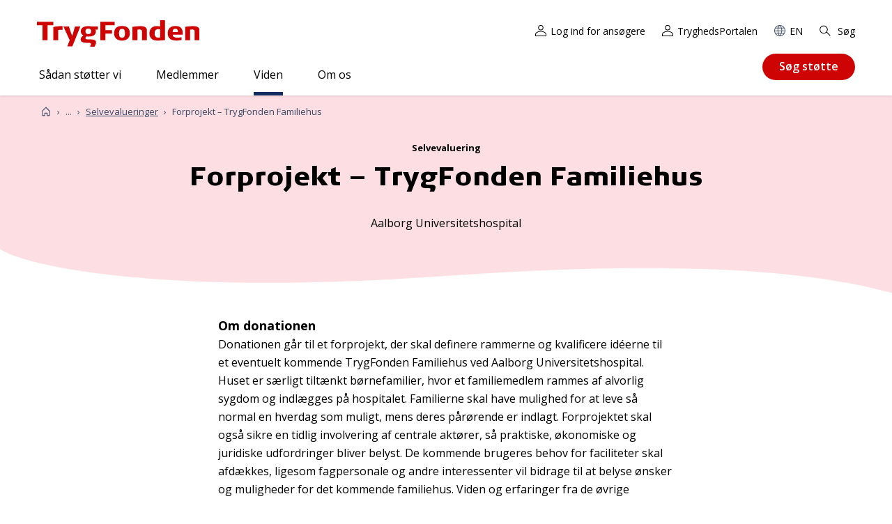

--- FILE ---
content_type: text/html; charset=utf-8
request_url: https://tryghed.dk/viden/evalueringer/forprojekt-trygfonden-familiehus-29262
body_size: 13369
content:
<!DOCTYPE html>
<html lang="da">
<head>
    <meta charset="utf-8">
    <meta http-equiv="X-UA-Compatible" content="IE=edge">
    <meta name="viewport" content="width=device-width, initial-scale=1" />
    <link rel="preconnect" href="https://fonts.gstatic.com" crossorigin="anonymous" />
    <link rel="preconnect" href="https://fonts.googleapis.com" crossorigin="anonymous" />

    <link href="/fe/assets/js/chunk-vendors.ce1636a175d6ee51565e.js" rel="preload" as="script" crossorigin="anonymous" integrity="sha256-eWlz1bluQuFrF1svU5f8fXzHwKiUH5lg5JrXJgoLiK8= sha384-pNH1m0VSG1L+3hcWotI3GwxZWEkQGxhj60n7C2VpW66QbOq7CUDyiTPCPQvUEqZf" />
    <link href="/fe/assets/js/chunk-common.ce1636a175d6ee51565e.js" rel="preload" as="script" crossorigin="anonymous" integrity="sha256-K30mIIow2/NpNBlUULpkgKJEGRIIkfOZL2JGTNjWEzI= sha384-RyqWUuVxfC9yYcYteycIo5IOXfO9NqYOQ+wg3bV2a6XdrbQsca8tNrrY46A8yn0R" />
    <link href="/fe/assets/js/articlepage.ce1636a175d6ee51565e.js" rel="preload" as="script" crossorigin="anonymous" integrity="sha256-Ns5/oytmrwlkkJ73YBECcl/hiuJxXahJ9www0ZRJiL0= sha384-iFqD2Koc9+kIQCUj3x14TvH/oD+nPS80JS2V78eo0L65ZXwchGgw2dOSC4kVv5Z6" />
    <link href="/fe/assets/css/chunk-vendors.ce1636a175d6ee51565e.css" rel="preload" as="style" integrity="sha256-51+qcwSYBATKIfk1krLBo6C81563d/rtMsrGsd1mFbs= sha384-pDGYmWIDtuoTMUb8naWXKXaoMvUe5j0IzG8TI+7vPtNnlpTISY3hpj0TfPZHBy+s" />
    <link href="/fe/assets/css/chunk-common.ce1636a175d6ee51565e.css" rel="preload" as="style" integrity="sha256-B8fusiaA4jeVrHK8Kffc+n/jJTqdgIsibvedaSus3qQ= sha384-3TPCMsthVXL3SCkfKj38HSdNrLqCkBhkC9ifLdAdJYyHVACOtMg+zD49udeD9kC5" />
    <link href="/fe/assets/css/articlepage.ce1636a175d6ee51565e.css" rel="preload" as="style" integrity="sha256-s4Q5M/XMh+GlBkK/FkD2Jiv7EXtGNNa4vxczHZK0hGc= sha384-r7lZuC9ZfHgbLNiAwovBdGuZCMZdBE2+Ab4TPw1+46lR8bMQUDQIx8R7IwBG2gSg" />
    <link href="/fe/assets/fonts/TRYGColumn-Black.woff2" rel="preload" as="font" type="font/woff2" crossorigin />
    <link href="/fe/assets/fonts/TRYGColumn-Book.woff2" rel="preload" as="font" type="font/woff2" crossorigin />
<!--[if IE]><link rel="icon" href="/fe/assets/favicon.ico"><![endif]-->
<link rel="apple-touch-icon" sizes="180x180" href="/fe/img/icons/apple-touch-icon.png">
<link rel="icon" type="image/png" sizes="32x32" href="/fe/img/icons/favicon-32x32.png">
<link rel="icon" type="image/png" sizes="16x16" href="/fe/img/icons/favicon-16x16.png">
<link rel="mask-icon" href="/fe/img/icons/safari-pinned-tab.svg" color="#de0000">
<meta name="msapplication-TileColor" content="#de0000">
<meta name="theme-color" content="#ffffff">    <link rel="stylesheet" type="text/css" href="/fe/assets/css/chunk-vendors.ce1636a175d6ee51565e.css" integrity="sha256-51+qcwSYBATKIfk1krLBo6C81563d/rtMsrGsd1mFbs= sha384-pDGYmWIDtuoTMUb8naWXKXaoMvUe5j0IzG8TI+7vPtNnlpTISY3hpj0TfPZHBy+s" />
    <link rel="stylesheet" type="text/css" href="/fe/assets/css/chunk-common.ce1636a175d6ee51565e.css" integrity="sha256-B8fusiaA4jeVrHK8Kffc+n/jJTqdgIsibvedaSus3qQ= sha384-3TPCMsthVXL3SCkfKj38HSdNrLqCkBhkC9ifLdAdJYyHVACOtMg+zD49udeD9kC5" />
    <link rel="stylesheet" type="text/css" href="/fe/assets/css/articlepage.ce1636a175d6ee51565e.css" integrity="sha256-s4Q5M/XMh+GlBkK/FkD2Jiv7EXtGNNa4vxczHZK0hGc= sha384-r7lZuC9ZfHgbLNiAwovBdGuZCMZdBE2+Ab4TPw1+46lR8bMQUDQIx8R7IwBG2gSg" />
<link rel="manifest" href="/fe/img/icons/site.webmanifest">

<script id="CookieConsent" src="https://policy.app.cookieinformation.com/uc.js" data-culture="DA" type="text/javascript"></script>

<title>Forprojekt – TrygFonden Familiehus - tryghed.dk</title>
<meta name="description" content="Aalborg Universitetshospital" />
<meta name="keywords" content="" />

<meta property="og:title" content="Forprojekt – TrygFonden Familiehus" />
<meta property="og:image" content="https://tryghed.dk/-/media/tryghed/assets/social/logo_tryghedsgruppen_rgb_290x200px.png" />
<meta property="og:url" content="https://tryghed.dk/viden/evalueringer/forprojekt-trygfonden-familiehus-29262" />
<meta property="og:description" content="Aalborg Universitetshospital" />
<meta property="og:type" content="article" />

    <meta property="article:published_time" content="2020-11-09" />
    <meta property="article:modified_time" content="2025-02-27" />
    <meta property="article:section" content="" />

<link rel="canonical" href="https://tryghed.dk/viden/evalueringer/forprojekt-trygfonden-familiehus-29262" />

    <meta name="robots" content="index, follow" />


<!-- Google Tag Manager -->
<script>(function(w,d,s,l,i){w[l]=w[l]||[];w[l].push({'gtm.start':
new Date().getTime(),event:'gtm.js'});var f=d.getElementsByTagName(s)[0],
j=d.createElement(s),dl=l!='dataLayer'?'&l='+l:'';j.async=true;j.src=
'https://www.googletagmanager.com/gtm.js?id='+i+dl;f.parentNode.insertBefore(j,f);
})(window,document,'script','dataLayer','GTM-ND5HWK6');</script>
<!-- End Google Tag Manager -->
<script type="text/javascript" src="" data-consent-src="https://www.youtube.com/iframe_api" data-category-consent="cookie_cat_statistic"></script>
</head>

<body class="t-general t-youth">
    <div class="c-skip-links">
        <a href="#main">Gå til indhold</a>
        <a href="#nav">Gå til navigation</a>
        <a href="#footer">Gå til sidefod</a>
    </div>
<noscript>
    <iframe src="https://www.googletagmanager.com/ns.html?id=GTM-ND5HWK6"
    height="0" width="0" style="display:none;visibility:hidden"></iframe>
</noscript>
<div class="o-layout"
     id="page">
<header class="c-header">
    
    <div class="c-header__inner">
        <div class="c-header__content">
            


<a href="/" class="c-logo">
            <img src="/fe/img/logos/logo-trygfonden.svg" alt="TrygFonden" class="c-logo__two">
</a>
            

<div class="c-nav-support">
    <ul class="c-nav-support__list">
    <li class="c-nav-support__item">
<a href="https://tryghed.dk/login" class="c-nav-support__link" ><svg xmlns="http://www.w3.org/2000/svg" class=" c-svg-icon c-svg-icon--login" width="30" height="30"><use xlink:href="/fe/img/icons.58262f10.svg#login" xmlns:xlink="http://www.w3.org/1999/xlink"></use></svg>Log ind for ans&#248;gere</a>
    </li>
    <li class="c-nav-support__item">
<a href="https://tryghedsgruppen.sharepoint.com/sites/Tryghedsportalen" class="c-nav-support__link" target="_blank" rel="noopener noreferrer" ><svg xmlns="http://www.w3.org/2000/svg" class=" c-svg-icon c-svg-icon--login" width="30" height="30"><use xlink:href="/fe/img/icons.58262f10.svg#login" xmlns:xlink="http://www.w3.org/1999/xlink"></use></svg>TryghedsPortalen</a>
    </li>
    <li class="c-nav-support__item">
<a href="https://tryghed.dk/om-os/about-tryghedsgruppen" class="c-nav-support__link" ><svg xmlns="http://www.w3.org/2000/svg" class=" c-svg-icon c-svg-icon--globe" width="30" height="30"><use xlink:href="/fe/img/icons.58262f10.svg#globe" xmlns:xlink="http://www.w3.org/1999/xlink"></use></svg>EN</a>
    </li>
    <li class="c-nav-support__item">
            <c-nav-support-search target="" text="S&#248;g" url="https://tryghed.dk/sogeresultater">
                <a href="https://tryghed.dk/sogeresultater" class="c-nav-support__link" ><svg xmlns="http://www.w3.org/2000/svg" class=" c-svg-icon c-svg-icon--search" width="30" height="30"><use xlink:href="/fe/img/icons.58262f10.svg#search" xmlns:xlink="http://www.w3.org/1999/xlink"></use></svg>S&#248;g</a>
            </c-nav-support-search>

    </li>
    </ul>
</div>

            <c-search-global text="S&#248;g"></c-search-global>


            <nav class="c-nav" id="nav" aria-label="Hovednavigation">
                <c-navigation-primary>
                    <div class="c-nav__content">
                        

<ul class="c-nav__list">
        <li class="c-nav__item">
                <c-navigation-sub-list :level="1">
                    <a class="c-nav__link" href="https://tryghed.dk/saadan-stoetter-vi">S&#229;dan st&#248;tter vi</a>
                    <div class="c-nav-sub__wrapper" tabindex="0">
                        <div class="c-nav-sub__container">


<ul class="c-nav-sub__list">
        <li class="c-nav-sub__item">
                <c-navigation-sub-list :level="2">
                    <a class="c-nav-sub__link" href="https://tryghed.dk/saadan-stoetter-vi/trygfondens-maal">TrygFondens m&#229;l</a>


<ul class="c-nav-sub__list">
        <li class="c-nav-sub__item">
                <c-navigation-sub-list :level="3">
                    <a class="c-nav-sub__link" href="https://tryghed.dk/saadan-stoetter-vi/trygfondens-maal/boern-og-unge">B&#248;rn og unge</a>


<ul class="c-nav-sub__list">
        <li class="c-nav-sub__item">
                <a class="c-nav-sub__link" href="https://tryghed.dk/saadan-stoetter-vi/trygfondens-maal/boern-og-unge/klar-til-livet">Klar til livet</a>
        </li>
        <li class="c-nav-sub__item">
                <a class="c-nav-sub__link" href="https://tryghed.dk/saadan-stoetter-vi/trygfondens-maal/boern-og-unge/parat-til-uddannelse">Parat til uddannelse</a>
        </li>
        <li class="c-nav-sub__item">
                <a class="c-nav-sub__link" href="https://tryghed.dk/saadan-stoetter-vi/trygfondens-maal/boern-og-unge/alle-med-fra-start">Alle med fra start</a>
        </li>
</ul>
                </c-navigation-sub-list>
        </li>
        <li class="c-nav-sub__item">
                <c-navigation-sub-list :level="3">
                    <a class="c-nav-sub__link" href="https://tryghed.dk/saadan-stoetter-vi/trygfondens-maal/voksne">Voksne</a>


<ul class="c-nav-sub__list">
        <li class="c-nav-sub__item">
                <a class="c-nav-sub__link" href="https://tryghed.dk/saadan-stoetter-vi/trygfondens-maal/voksne/sundere-liv">Sundere liv</a>
        </li>
        <li class="c-nav-sub__item">
                <a class="c-nav-sub__link" href="https://tryghed.dk/saadan-stoetter-vi/trygfondens-maal/voksne/tryghed-i-arbejdslivet">Tryghed i arbejdslivet</a>
        </li>
        <li class="c-nav-sub__item">
                <a class="c-nav-sub__link" href="https://tryghed.dk/saadan-stoetter-vi/trygfondens-maal/voksne/faellesskaber-for-alle">F&#230;llesskaber for alle</a>
        </li>
</ul>
                </c-navigation-sub-list>
        </li>
        <li class="c-nav-sub__item">
                <c-navigation-sub-list :level="3">
                    <a class="c-nav-sub__link" href="https://tryghed.dk/saadan-stoetter-vi/trygfondens-maal/aeldre">&#198;ldre</a>


<ul class="c-nav-sub__list">
        <li class="c-nav-sub__item">
                <a class="c-nav-sub__link" href="https://tryghed.dk/saadan-stoetter-vi/trygfondens-maal/aeldre/flere-gode-leveaar">Flere gode leve&#229;r</a>
        </li>
        <li class="c-nav-sub__item">
                <a class="c-nav-sub__link" href="https://tryghed.dk/saadan-stoetter-vi/trygfondens-maal/aeldre/et-godt-liv-som-paaroerende">Et godt liv som p&#229;r&#248;rende</a>
        </li>
        <li class="c-nav-sub__item">
                <a class="c-nav-sub__link" href="https://tryghed.dk/saadan-stoetter-vi/trygfondens-maal/aeldre/alle-aeldre-med">Alle &#230;ldre med</a>
        </li>
</ul>
                </c-navigation-sub-list>
        </li>
        <li class="c-nav-sub__item">
                <c-navigation-sub-list :level="3">
                    <a class="c-nav-sub__link" href="https://tryghed.dk/saadan-stoetter-vi/trygfondens-maal/tryghed-i-hverdagen">Tryghed i hverdagen</a>


<ul class="c-nav-sub__list">
        <li class="c-nav-sub__item">
                <a class="c-nav-sub__link" href="https://tryghed.dk/saadan-stoetter-vi/trygfondens-maal/tryghed-i-hverdagen/hjertestart">Hjertestart</a>
        </li>
        <li class="c-nav-sub__item">
                <a class="c-nav-sub__link" href="https://tryghed.dk/saadan-stoetter-vi/trygfondens-maal/tryghed-i-hverdagen/reager-paa-stroke">Reager p&#229; stroke</a>
        </li>
        <li class="c-nav-sub__item">
                <a class="c-nav-sub__link" href="https://tryghed.dk/saadan-stoetter-vi/trygfondens-maal/tryghed-i-hverdagen/respekt-for-vand">Respekt for vand</a>
        </li>
        <li class="c-nav-sub__item">
                <a class="c-nav-sub__link" href="https://tryghed.dk/saadan-stoetter-vi/trygfondens-maal/tryghed-i-hverdagen/forebyg-indbrud">Forebyg indbrud</a>
        </li>
        <li class="c-nav-sub__item">
                <a class="c-nav-sub__link" href="https://tryghed.dk/saadan-stoetter-vi/trygfondens-maal/tryghed-i-hverdagen/digital-tryghed">Digital tryghed</a>
        </li>
</ul>
                </c-navigation-sub-list>
        </li>
        <li class="c-nav-sub__item">
                <c-navigation-sub-list :level="3">
                    <a class="c-nav-sub__link" href="https://tryghed.dk/saadan-stoetter-vi/trygfondens-maal/staerke-rammer-for-tryghed">St&#230;rke rammer for tryghed</a>


<ul class="c-nav-sub__list">
        <li class="c-nav-sub__item">
                <a class="c-nav-sub__link" href="https://tryghed.dk/saadan-stoetter-vi/trygfondens-maal/staerke-rammer-for-tryghed/styrk-deltagelsen-i-civilsamfundet">Styrk civilsamfund, debat og demokrati</a>
        </li>
        <li class="c-nav-sub__item">
                <a class="c-nav-sub__link" href="https://tryghed.dk/saadan-stoetter-vi/trygfondens-maal/staerke-rammer-for-tryghed/tryghed-paa-dagsordenen">Tryghed p&#229; dagsordenen</a>
        </li>
</ul>
                </c-navigation-sub-list>
        </li>
</ul>
                </c-navigation-sub-list>
        </li>
        <li class="c-nav-sub__item">
                <c-navigation-sub-list :level="2">
                    <a class="c-nav-sub__link" href="https://tryghed.dk/saadan-stoetter-vi/det-stoetter-vi">Det st&#248;tter vi</a>


<ul class="c-nav-sub__list">
        <li class="c-nav-sub__item">
                <a class="c-nav-sub__link" href="https://tryghed.dk/saadan-stoetter-vi/det-stoetter-vi/projekter">Projekter</a>
        </li>
        <li class="c-nav-sub__item">
                <c-navigation-sub-list :level="3">
                    <a class="c-nav-sub__link" href="https://tryghed.dk/saadan-stoetter-vi/det-stoetter-vi/forskning">Forskning</a>


<ul class="c-nav-sub__list">
        <li class="c-nav-sub__item">
                <a class="c-nav-sub__link" href="https://tryghed.dk/saadan-stoetter-vi/det-stoetter-vi/forskning/ekstern-fagfaellebedoemmelse">Ekstern fagf&#230;llebed&#248;mmelse</a>
        </li>
        <li class="c-nav-sub__item">
                <a class="c-nav-sub__link" href="https://tryghed.dk/saadan-stoetter-vi/det-stoetter-vi/forskning/formelle-krav-til-forskningsansoegning">Formelle krav til forskning</a>
        </li>
        <li class="c-nav-sub__item">
                <a class="c-nav-sub__link" href="https://tryghed.dk/saadan-stoetter-vi/det-stoetter-vi/forskning/involvering-af-brugere-og-praktikere">Involvering af brugere og praktikere</a>
        </li>
        <li class="c-nav-sub__item">
                <a class="c-nav-sub__link" href="https://tryghed.dk/saadan-stoetter-vi/det-stoetter-vi/forskning/klar-til-fagfaellebedoemmelse">Klar til fagf&#230;llebed&#248;mmelse?</a>
        </li>
        <li class="c-nav-sub__item">
                <a class="c-nav-sub__link" href="https://tryghed.dk/saadan-stoetter-vi/det-stoetter-vi/forskning/trygfondens-raadgivende-forskningsudvalg">TrygFondens R&#229;dgivende Forskningsudvalg</a>
        </li>
</ul>
                </c-navigation-sub-list>
        </li>
        <li class="c-nav-sub__item">
                <a class="c-nav-sub__link" href="https://tryghed.dk/saadan-stoetter-vi/det-stoetter-vi/udstyr">Udstyr</a>
        </li>
        <li class="c-nav-sub__item">
                <a class="c-nav-sub__link" href="https://tryghed.dk/saadan-stoetter-vi/det-stoetter-vi/kurser">Kurser</a>
        </li>
        <li class="c-nav-sub__item">
                <a class="c-nav-sub__link" href="https://tryghed.dk/saadan-stoetter-vi/det-stoetter-vi/saerpuljer">S&#230;rpuljer</a>
        </li>
</ul>
                </c-navigation-sub-list>
        </li>
        <li class="c-nav-sub__item">
                <a class="c-nav-sub__link" href="https://tryghed.dk/saadan-stoetter-vi/skriv-en-god-ansoegning">Skriv en god ans&#248;gning</a>
        </li>
        <li class="c-nav-sub__item">
                <a class="c-nav-sub__link" href="https://tryghed.dk/saadan-stoetter-vi/projekter-og-donationer">Projekter og donationer</a>
        </li>
        <li class="c-nav-sub__item">
                <a class="c-nav-sub__link" href="https://tryghed.dk/saadan-stoetter-vi/ansoegningsfrister-og--forloeb">Ans&#248;gningsfrister og -forl&#248;b</a>
        </li>
</ul>
                            
                            <div class="c-nav-sub__level-2"></div>
                            <div class="c-nav-sub__level-3"></div>
                        </div>
                    </div>
                </c-navigation-sub-list>
        </li>
        <li class="c-nav__item">
                <c-navigation-sub-list :level="1">
                    <a class="c-nav__link" href="https://tryghed.dk/medlemmer">Medlemmer</a>
                    <div class="c-nav-sub__wrapper" tabindex="0">
                        <div class="c-nav-sub__container">


<ul class="c-nav-sub__list">
        <li class="c-nav-sub__item">
                <c-navigation-sub-list :level="2">
                    <a class="c-nav-sub__link" href="https://tryghed.dk/medlemmer/medlemmer-kan-faa-indflydelse">Medlemmer kan f&#229; indflydelse</a>


<ul class="c-nav-sub__list">
        <li class="c-nav-sub__item">
                <a class="c-nav-sub__link" href="https://tryghed.dk/medlemmer/medlemmer-kan-faa-indflydelse/saadan-kan-du-stemme">S&#229;dan kan du stemme</a>
        </li>
        <li class="c-nav-sub__item">
                <a class="c-nav-sub__link" href="https://tryghed.dk/medlemmer/medlemmer-kan-faa-indflydelse/saadan-arbejder-repraesentanterne">S&#229;dan arbejder repr&#230;sentanterne</a>
        </li>
        <li class="c-nav-sub__item">
                <c-navigation-sub-list :level="3">
                    <a class="c-nav-sub__link" href="https://tryghed.dk/medlemmer/medlemmer-kan-faa-indflydelse/saadan-bliver-du-repraesentant">S&#229;dan bliver du repr&#230;sentant</a>


<ul class="c-nav-sub__list">
        <li class="c-nav-sub__item">
                <a class="c-nav-sub__link" href="https://tryghed.dk/medlemmer/medlemmer-kan-faa-indflydelse/saadan-bliver-du-repraesentant/kandidatpraesentation">Kandidatpr&#230;sentation</a>
        </li>
        <li class="c-nav-sub__item">
                <a class="c-nav-sub__link" href="https://tryghed.dk/medlemmer/medlemmer-kan-faa-indflydelse/saadan-bliver-du-repraesentant/saadan-kan-vi-hjaelpe-dig">S&#229;dan kan vi hj&#230;lpe dig</a>
        </li>
        <li class="c-nav-sub__item">
                <a class="c-nav-sub__link" href="https://tryghed.dk/medlemmer/medlemmer-kan-faa-indflydelse/saadan-bliver-du-repraesentant/faa-inspiration-til-dit-kandidatur">F&#229; inspiration til dit kandidatur</a>
        </li>
        <li class="c-nav-sub__item">
                <a class="c-nav-sub__link" href="https://tryghed.dk/medlemmer/medlemmer-kan-faa-indflydelse/saadan-bliver-du-repraesentant/infomoede-kandidater">Informationsm&#248;de for kandidater</a>
        </li>
</ul>
                </c-navigation-sub-list>
        </li>
        <li class="c-nav-sub__item">
                <a class="c-nav-sub__link" href="https://tryghed.dk/medlemmer/medlemmer-kan-faa-indflydelse/valg">Valg i Region Sj&#230;lland</a>
        </li>
</ul>
                </c-navigation-sub-list>
        </li>
        <li class="c-nav-sub__item">
                <c-navigation-sub-list :level="2">
                    <a class="c-nav-sub__link" href="https://tryghed.dk/medlemmer/medlemmer-kan-faa-bonus">Medlemmer kan f&#229; bonus</a>


<ul class="c-nav-sub__list">
        <li class="c-nav-sub__item">
                <a class="c-nav-sub__link" href="https://tryghed.dk/medlemmer/medlemmer-kan-faa-bonus/faa-svar-paa-dine-bonus-sporgsmaal">F&#229; svar p&#229; dine bonus-sp&#248;rgsm&#229;l</a>
        </li>
        <li class="c-nav-sub__item">
                <a class="c-nav-sub__link" href="https://tryghed.dk/medlemmer/medlemmer-kan-faa-bonus/bonus-forudsaetninger">Bonusforuds&#230;tninger</a>
        </li>
</ul>
                </c-navigation-sub-list>
        </li>
        <li class="c-nav-sub__item">
                <a class="c-nav-sub__link" href="https://tryghed.dk/medlemmer/medlemsaktiviteter">Aktiviteter for vores medlemmer</a>
        </li>
</ul>
                            
                            <div class="c-nav-sub__level-2"></div>
                            <div class="c-nav-sub__level-3"></div>
                        </div>
                    </div>
                </c-navigation-sub-list>
        </li>
        <li class="c-nav__item c-nav__item--parent">
                <c-navigation-sub-list :level="1" is-ancestor="is-ancestor">
                    <a class="c-nav__link" href="https://tryghed.dk/viden">Viden</a>
                    <div class="c-nav-sub__wrapper" tabindex="0">
                        <div class="c-nav-sub__container">


<ul class="c-nav-sub__list">
        <li class="c-nav-sub__item">
                <a class="c-nav-sub__link" href="https://tryghed.dk/viden/nyheder">Nyheder</a>
        </li>
        <li class="c-nav-sub__item">
                <a class="c-nav-sub__link" href="https://tryghed.dk/viden/tryghedsmaalinger">Tryghedsm&#229;linger</a>
        </li>
        <li class="c-nav-sub__item">
                <a class="c-nav-sub__link" href="https://tryghed.dk/viden/publikationer">Publikationer</a>
        </li>
        <li class="c-nav-sub__item">
                <a class="c-nav-sub__link" href="https://tryghed.dk/viden/apps">Apps</a>
        </li>
        <li class="c-nav-sub__item c-nav-sub__item--parent">
                <a class="c-nav-sub__link" href="https://tryghed.dk/viden/evalueringer">Selvevalueringer</a>
        </li>
</ul>
                            
                            <div class="c-nav-sub__level-2"></div>
                            <div class="c-nav-sub__level-3"></div>
                        </div>
                    </div>
                </c-navigation-sub-list>
        </li>
        <li class="c-nav__item">
                <c-navigation-sub-list :level="1">
                    <a class="c-nav__link" href="https://tryghed.dk/om-os">Om os</a>
                    <div class="c-nav-sub__wrapper" tabindex="0">
                        <div class="c-nav-sub__container">


<ul class="c-nav-sub__list">
        <li class="c-nav-sub__item">
                <c-navigation-sub-list :level="2">
                    <a class="c-nav-sub__link" href="https://tryghed.dk/om-os/vision-og-strategi">Vision og strategi</a>


<ul class="c-nav-sub__list">
        <li class="c-nav-sub__item">
                <a class="c-nav-sub__link" href="https://tryghed.dk/om-os/vision-og-strategi/tryg-familien">Tryg-familien</a>
        </li>
        <li class="c-nav-sub__item">
                <a class="c-nav-sub__link" href="https://tryghed.dk/om-os/vision-og-strategi/vores-historie-nd">Vores historie</a>
        </li>
</ul>
                </c-navigation-sub-list>
        </li>
        <li class="c-nav-sub__item">
                <c-navigation-sub-list :level="2">
                    <a class="c-nav-sub__link" href="https://tryghed.dk/om-os/saadan-arbejder-vi">S&#229;dan arbejder vi</a>


<ul class="c-nav-sub__list">
        <li class="c-nav-sub__item">
                <c-navigation-sub-list :level="3">
                    <a class="c-nav-sub__link" href="https://tryghed.dk/om-os/saadan-arbejder-vi/selskabsforhold">Selskabsforhold</a>


<ul class="c-nav-sub__list">
        <li class="c-nav-sub__item">
                <a class="c-nav-sub__link" href="https://tryghed.dk/om-os/saadan-arbejder-vi/selskabsforhold/vedtaegter">Vedt&#230;gter</a>
        </li>
        <li class="c-nav-sub__item">
                <a class="c-nav-sub__link" href="https://tryghed.dk/om-os/saadan-arbejder-vi/selskabsforhold/god-selskabsledelse">God selskabsledelse</a>
        </li>
        <li class="c-nav-sub__item">
                <a class="c-nav-sub__link" href="https://tryghed.dk/om-os/saadan-arbejder-vi/selskabsforhold/aabenhedspolitik">&#197;benhedspolitik</a>
        </li>
        <li class="c-nav-sub__item">
                <a class="c-nav-sub__link" href="https://tryghed.dk/om-os/saadan-arbejder-vi/selskabsforhold/politik-for-kompetencer-og-mangfoldighed">Politik for kompetencer og mangfoldighed i bestyrelsen</a>
        </li>
        <li class="c-nav-sub__item">
                <a class="c-nav-sub__link" href="https://tryghed.dk/om-os/saadan-arbejder-vi/selskabsforhold/honorar--og-loenpolitik">Honorar- og l&#248;npolitik</a>
        </li>
        <li class="c-nav-sub__item">
                <a class="c-nav-sub__link" href="https://tryghed.dk/om-os/saadan-arbejder-vi/selskabsforhold/baeredygtighed-og-esg">B&#230;redygtighed og ESG</a>
        </li>
        <li class="c-nav-sub__item">
                <a class="c-nav-sub__link" href="https://tryghed.dk/om-os/saadan-arbejder-vi/selskabsforhold/whistleblower-ordning">Whistleblower-ordning</a>
        </li>
</ul>
                </c-navigation-sub-list>
        </li>
        <li class="c-nav-sub__item">
                <c-navigation-sub-list :level="3">
                    <a class="c-nav-sub__link" href="https://tryghed.dk/om-os/saadan-arbejder-vi/rammer-for-demokrati-og-medlemmer">Rammer for demokrati og medlemmer</a>


<ul class="c-nav-sub__list">
        <li class="c-nav-sub__item">
                <a class="c-nav-sub__link" href="https://tryghed.dk/om-os/saadan-arbejder-vi/rammer-for-demokrati-og-medlemmer/medlemsstrategi">Vores medlemsstrategi</a>
        </li>
        <li class="c-nav-sub__item">
                <a class="c-nav-sub__link" href="https://tryghed.dk/om-os/saadan-arbejder-vi/rammer-for-demokrati-og-medlemmer/valgregulativ">Valgregulativ</a>
        </li>
        <li class="c-nav-sub__item">
                <a class="c-nav-sub__link" href="https://tryghed.dk/om-os/saadan-arbejder-vi/rammer-for-demokrati-og-medlemmer/opstillingskriterier">Opstillingskriterier</a>
        </li>
        <li class="c-nav-sub__item">
                <a class="c-nav-sub__link" href="https://tryghed.dk/om-os/saadan-arbejder-vi/rammer-for-demokrati-og-medlemmer/et-fair-valg-for-alle">Et fair valg for alle</a>
        </li>
</ul>
                </c-navigation-sub-list>
        </li>
        <li class="c-nav-sub__item">
                <c-navigation-sub-list :level="3">
                    <a class="c-nav-sub__link" href="https://tryghed.dk/om-os/saadan-arbejder-vi/rammer-for-oekonomi">Rammer for &#248;konomi</a>


<ul class="c-nav-sub__list">
        <li class="c-nav-sub__item">
                <a class="c-nav-sub__link" href="https://tryghed.dk/om-os/saadan-arbejder-vi/rammer-for-oekonomi/investeringsstrategi">Investeringsstrategi</a>
        </li>
        <li class="c-nav-sub__item">
                <a class="c-nav-sub__link" href="https://tryghed.dk/om-os/saadan-arbejder-vi/rammer-for-oekonomi/etiske-retningslinjer">Etiske retningslinjer for investeringer</a>
        </li>
        <li class="c-nav-sub__item">
                <a class="c-nav-sub__link" href="https://tryghed.dk/om-os/saadan-arbejder-vi/rammer-for-oekonomi/samfundsansvar-i-vores-investeringer">Samfundsansvar i vores investeringer</a>
        </li>
        <li class="c-nav-sub__item">
                <a class="c-nav-sub__link" href="https://tryghed.dk/om-os/saadan-arbejder-vi/rammer-for-oekonomi/ejerskabspolitik">Vores ejerskabspolitik</a>
        </li>
</ul>
                </c-navigation-sub-list>
        </li>
        <li class="c-nav-sub__item">
                <c-navigation-sub-list :level="3">
                    <a class="c-nav-sub__link" href="https://tryghed.dk/om-os/saadan-arbejder-vi/rammer-for-trygfonden">Rammer for TrygFonden</a>


<ul class="c-nav-sub__list">
        <li class="c-nav-sub__item">
                <a class="c-nav-sub__link" href="https://tryghed.dk/om-os/saadan-arbejder-vi/rammer-for-trygfonden/trygfondens-strategi">TrygFondens strategi</a>
        </li>
        <li class="c-nav-sub__item">
                <a class="c-nav-sub__link" href="https://tryghed.dk/om-os/saadan-arbejder-vi/rammer-for-trygfonden/forskning-og-viden">Forskning og viden</a>
        </li>
        <li class="c-nav-sub__item">
                <a class="c-nav-sub__link" href="https://tryghed.dk/om-os/saadan-arbejder-vi/rammer-for-trygfonden/typer-af-projekter">Projekttyper</a>
        </li>
        <li class="c-nav-sub__item">
                <a class="c-nav-sub__link" href="https://tryghed.dk/om-os/saadan-arbejder-vi/rammer-for-trygfonden/forandringsteori">Forandringsteori</a>
        </li>
        <li class="c-nav-sub__item">
                <a class="c-nav-sub__link" href="https://tryghed.dk/om-os/saadan-arbejder-vi/rammer-for-trygfonden/bevillingsproces">Bevillingsproces</a>
        </li>
        <li class="c-nav-sub__item">
                <a class="c-nav-sub__link" href="https://tryghed.dk/om-os/saadan-arbejder-vi/rammer-for-trygfonden/strategiske-partnerskaber">Strategiske partnerskaber</a>
        </li>
</ul>
                </c-navigation-sub-list>
        </li>
        <li class="c-nav-sub__item">
                <a class="c-nav-sub__link" href="https://tryghed.dk/om-os/saadan-arbejder-vi/vores-politikker">Vores politikker og strategier</a>
        </li>
</ul>
                </c-navigation-sub-list>
        </li>
        <li class="c-nav-sub__item">
                <c-navigation-sub-list :level="2">
                    <a class="c-nav-sub__link" href="https://tryghed.dk/om-os/oekonomi-og-investeringer">&#216;konomi og investeringer</a>


<ul class="c-nav-sub__list">
        <li class="c-nav-sub__item">
                <a class="c-nav-sub__link" href="https://tryghed.dk/om-os/oekonomi-og-investeringer/tryg">Tryg</a>
        </li>
        <li class="c-nav-sub__item">
                <a class="c-nav-sub__link" href="https://tryghed.dk/om-os/oekonomi-og-investeringer/kapitalforvaltning">Kapitalforvaltning</a>
        </li>
        <li class="c-nav-sub__item">
                <a class="c-nav-sub__link" href="https://tryghed.dk/om-os/oekonomi-og-investeringer/tg-som-forsikringsholdingvirksomhed">TryghedsGruppen som forsikringsholdingvirksomhed</a>
        </li>
        <li class="c-nav-sub__item">
                <a class="c-nav-sub__link" href="https://tryghed.dk/om-os/oekonomi-og-investeringer/noegletal-og-aarsrapporter">N&#248;gletal og &#229;rsrapporter</a>
        </li>
        <li class="c-nav-sub__item">
                <a class="c-nav-sub__link" href="https://tryghed.dk/om-os/oekonomi-og-investeringer/tryghedsgruppens-aktieopkoebsprogram">TryghedsGruppens aktieopk&#248;bsprogram</a>
        </li>
</ul>
                </c-navigation-sub-list>
        </li>
        <li class="c-nav-sub__item">
                <c-navigation-sub-list :level="2">
                    <a class="c-nav-sub__link" href="https://tryghed.dk/om-os/moed-os">M&#248;d os</a>


<ul class="c-nav-sub__list">
        <li class="c-nav-sub__item">
                <c-navigation-sub-list :level="3">
                    <a class="c-nav-sub__link" href="https://tryghed.dk/om-os/moed-os/repraesentanter">Repr&#230;sentanter</a>


<ul class="c-nav-sub__list">
        <li class="c-nav-sub__item">
                <a class="c-nav-sub__link" href="https://tryghed.dk/om-os/moed-os/repraesentanter/region-hovedstaden">Region Hovedstaden</a>
        </li>
        <li class="c-nav-sub__item">
                <a class="c-nav-sub__link" href="https://tryghed.dk/om-os/moed-os/repraesentanter/region-sjaelland">Region Sj&#230;lland</a>
        </li>
        <li class="c-nav-sub__item">
                <a class="c-nav-sub__link" href="https://tryghed.dk/om-os/moed-os/repraesentanter/region-syddanmark">Region Syddanmark</a>
        </li>
        <li class="c-nav-sub__item">
                <a class="c-nav-sub__link" href="https://tryghed.dk/om-os/moed-os/repraesentanter/region-midtjylland">Region Midtjylland</a>
        </li>
        <li class="c-nav-sub__item">
                <a class="c-nav-sub__link" href="https://tryghed.dk/om-os/moed-os/repraesentanter/region-nordjylland">Region Nordjylland</a>
        </li>
</ul>
                </c-navigation-sub-list>
        </li>
        <li class="c-nav-sub__item">
                <a class="c-nav-sub__link" href="https://tryghed.dk/om-os/moed-os/bestyrelsen">Bestyrelse</a>
        </li>
        <li class="c-nav-sub__item">
                <a class="c-nav-sub__link" href="https://tryghed.dk/om-os/moed-os/medarbejdere">Direktion og medarbejdere</a>
        </li>
</ul>
                </c-navigation-sub-list>
        </li>
        <li class="c-nav-sub__item">
                <c-navigation-sub-list :level="2">
                    <a class="c-nav-sub__link" href="https://tryghed.dk/om-os/kommunikation-og-presse">Kommunikation og presse</a>


<ul class="c-nav-sub__list">
        <li class="c-nav-sub__item">
                <a class="c-nav-sub__link" href="https://tryghed.dk/om-os/kommunikation-og-presse/kommunikationsstrategi">Kommunikationsstrategi</a>
        </li>
        <li class="c-nav-sub__item">
                <a class="c-nav-sub__link" href="https://tryghed.dk/om-os/kommunikation-og-presse/presse">Presse</a>
        </li>
        <li class="c-nav-sub__item">
                <a class="c-nav-sub__link" href="https://tryghed.dk/om-os/kommunikation-og-presse/logoer-og-designguide">Logoer og designguide</a>
        </li>
        <li class="c-nav-sub__item">
                <a class="c-nav-sub__link" href="https://tryghed.dk/om-os/kommunikation-og-presse/ansvarligt-kampagnearbejde">Ansvarligt kampagnearbejde</a>
        </li>
</ul>
                </c-navigation-sub-list>
        </li>
        <li class="c-nav-sub__item">
                <a class="c-nav-sub__link" href="https://tryghed.dk/om-os/job-hos-os">Job hos os</a>
        </li>
</ul>
                            
                            <div class="c-nav-sub__level-2"></div>
                            <div class="c-nav-sub__level-3"></div>
                        </div>
                    </div>
                </c-navigation-sub-list>
        </li>
</ul>
                        

<ul class="c-nav__list c-nav__list--support">
    <li class="c-nav__item">
        <a href="https://tryghed.dk/login" class="c-nav__link" ><svg xmlns="http://www.w3.org/2000/svg" class=" c-svg-icon c-svg-icon--login" width="30" height="30"><use xlink:href="/fe/img/icons.58262f10.svg#login" xmlns:xlink="http://www.w3.org/1999/xlink"></use></svg>Log ind for ans&#248;gere</a>

    </li>
    <li class="c-nav__item">
        <a href="https://tryghedsgruppen.sharepoint.com/sites/Tryghedsportalen" class="c-nav__link" target="_blank" rel="noopener noreferrer" ><svg xmlns="http://www.w3.org/2000/svg" class=" c-svg-icon c-svg-icon--login" width="30" height="30"><use xlink:href="/fe/img/icons.58262f10.svg#login" xmlns:xlink="http://www.w3.org/1999/xlink"></use></svg>TryghedsPortalen</a>

    </li>
    <li class="c-nav__item">
        <a href="https://tryghed.dk/om-os/about-tryghedsgruppen" class="c-nav__link" ><svg xmlns="http://www.w3.org/2000/svg" class=" c-svg-icon c-svg-icon--globe" width="30" height="30"><use xlink:href="/fe/img/icons.58262f10.svg#globe" xmlns:xlink="http://www.w3.org/1999/xlink"></use></svg>EN</a>

    </li>
</ul>

                        
                                <div class="c-nav__spot">
            <h3 class="c-nav__spot-title">
                
            </h3>
            <a href="https://tryghed.dk/sog-stotte" class="c-button-link" target="">S&#248;g st&#248;tte</a>
        </div>

                    </div>
                </c-navigation-primary>
            </nav>
                    <a href="https://tryghed.dk/sog-stotte" class="c-header__cta c-button-link" target="">S&#248;g st&#248;tte</a>

        </div>
    </div>
    <div class="c-search-overlay">
    <div class="c-search-overlay__inner">
        <h2 class="c-search-overlay__title">Søg</h2>
        <form method="get" action="/Sogeresultater">
            <c-search-input id="search-overlay-input" name="q" placeholder="S&#248;geord" button-text="S&#248;g?"></c-search-input>
        </form>
    </div>
</div>

</header>


    
    <main class="o-container" id="main">
        

<c-breadcrumb :is-light="false">
    <nav class="c-breadcrumb c-breadcrumb--dark" aria-label="Breadcrumb">
        <ol class="c-breadcrumb__list">
                <li class="c-breadcrumb__item">
                    <a href="https://tryghed.dk/" class="c-breadcrumb__link">Forside</a>
                </li>
                <li class="c-breadcrumb__item">
                    <a href="https://tryghed.dk/viden" class="c-breadcrumb__link">Viden</a>
                </li>
                <li class="c-breadcrumb__item">
                    <a href="https://tryghed.dk/viden/evalueringer" class="c-breadcrumb__link">Selvevalueringer</a>
                </li>
                <li class="c-breadcrumb__item">
                    <a href="https://tryghed.dk/viden/evalueringer/forprojekt-trygfonden-familiehus-29262" class="c-breadcrumb__link c-breadcrumb__link--current" aria-current="page">Forprojekt – TrygFonden Familiehus</a>
                </li>
        </ol>
    </nav>
</c-breadcrumb>

<script type="application/ld+json">
    {"@context":"https://schema.org","@type":"BreadcrumbList","itemListElement":[{"type":"ListItem","position":1,"name":"Forside","item":"https://tryghed.dk/"},{"type":"ListItem","position":2,"name":"Viden","item":"https://tryghed.dk/viden"},{"type":"ListItem","position":3,"name":"Selvevalueringer","item":"https://tryghed.dk/viden/evalueringer"},{"type":"ListItem","position":4,"name":"{DonationTitle}","item":"https://tryghed.dk/viden/evalueringer/"}]}
</script><div class="o-article">
    

<div class="c-top-simple c-top-simple--use-theme-light ">
    <p class="c-top-simple__tagline">Selvevaluering</p>
<h1 class="c-top-simple__title">Forprojekt – TrygFonden Familiehus</h1>
    <div class="c-top-simple__intro">Aalborg Universitetshospital</div>

    
    
    <div class="c-svg-shape c-top-simple__shape"><svg xmlns="http://www.w3.org/2000/svg" class="c-svg-shape__svg c-svg-shape--article-simple"><use xlink:href="/fe/img/icons.58262f10.svg#article-simple" xmlns:xlink="http://www.w3.org/1999/xlink"></use></svg></div>

</div>

    
    <div class="o-article__main ">
        <div class="o-article__content">
            
            

<div class="o-richtext o-richtext--small-headings">
    <h2 class="h5">Om donationen</h2>
    Donationen g&#229;r til et forprojekt, der skal definere rammerne og kvalificere id&#233;erne til et eventuelt kommende TrygFonden Familiehus ved Aalborg Universitetshospital. Huset er s&#230;rligt tilt&#230;nkt b&#248;rnefamilier, hvor et familiemedlem rammes af alvorlig sygdom og indl&#230;gges p&#229; hospitalet. Familierne skal have mulighed for at leve s&#229; normal en hverdag som muligt, mens deres p&#229;r&#248;rende er indlagt. Forprojektet skal ogs&#229; sikre en tidlig involvering af centrale akt&#248;rer, s&#229; praktiske, &#248;konomiske og juridiske udfordringer bliver belyst. De kommende brugeres behov for faciliteter skal afd&#230;kkes, ligesom fagpersonale og andre interessenter vil bidrage til at belyse &#248;nsker og muligheder for det kommende familiehus. Viden og erfaringer fra de &#248;vrige TrygFonden Familiehuse vil blive inddraget.
</div>

<div class="c-donation-summary">
    <div class="c-rep-map">
        <div class="c-rep-map__country c-rep-map__country--danmark"></div>
        <div class="c-rep-map__region c-rep-map__region--landsdaekkende"></div>
    </div>

    <dl class="c-donation-summary__list">

        <dt>Region</dt>
        <dd>Landsd&#230;kkende</dd>

        <dt>Type</dt>
        <dd>Projekt</dd>

        <dt>Modtager</dt>
        <dd>Aalborg Universitetshospital</dd>

        <dt>St&#248;ttet bel&#248;b</dt>
        <dd>499.736 kr., &#229;r 2019</dd>

        <dt>Delm&#229;l</dt>
        <dd>
                <a href="https://tryghed.dk/saadan-stoetter-vi/trygfondens-maal/boern-og-unge/klar-til-livet">Klar til livet</a>
        </dd>
    </dl>
</div>

            
            
            


<div class="c-evaluation-feedback c-component c-component--full-width c-component--bg-grey">
    <h2 class="c-component__title">Donationsmodatagerens egen vurdering af effekten af donationen</h2>

    <div class="c-evaluation-feedback__cols">
        <div class="c-evaluation-feedback__col">
            <div class="c-target-group">
                <svg xmlns="http://www.w3.org/2000/svg" class="c-target-group__icon c-svg-icon c-svg-icon--group" width="30" height="30"><use xlink:href="/fe/img/icons.58262f10.svg#group" xmlns:xlink="http://www.w3.org/1999/xlink"></use></svg>
                <div class="c-target-group__content">
                    <div class="c-svg-shape c-target-group__shape"><svg xmlns="http://www.w3.org/2000/svg" class="c-svg-shape__svg c-svg-shape--g-void"><use xlink:href="/fe/img/icons.58262f10.svg#g-void" xmlns:xlink="http://www.w3.org/1999/xlink"></use></svg></div>
                    <h2 class="c-target-group__title">Målgruppen</h2>
                    <p class="c-target-group__name">B&#248;rn, Unge, Kvinder, M&#230;nd</p>
                </div>
            </div>
    <c-progressive class="c-evaluation-spot" component-name="EvaluationSpot">
        <div class="c-evaluation-spot">
            <header class="c-evaluation-spot__header" data-prog-name="iconName" data-prog-value="anchor">
                <svg xmlns="http://www.w3.org/2000/svg" class="c-evaluation-spot__icon c-svg-icon c-svg-icon--anchor" width="30" height="30"><use xlink:href="/fe/img/icons.58262f10.svg#anchor" xmlns:xlink="http://www.w3.org/1999/xlink"></use></svg>

                <h3 class="c-evaluation-spot__title" data-prog-name="title" data-prog-value="$innerHTML">Forankring</h3>
            </header>
            <p class="c-evaluation-spot__question" data-prog-name="question" data-prog-value="I hvor h&#248;j grad er I lykkedes med at forankre projektet?">
                I hvor h&#248;j grad er I lykkedes med at forankre projektet?
            </p>
            <div class="c-rating-result">
                <div class="c-rating-result__meter-wrap">
                    <meter data-prog-name="rating"
                           data-prog-value="10"
                           ref="meter"
                           class="c-rating-result__meter"
                           value="10"
                           min="0"
                           max="10"></meter>
                </div>
                <div class="c-rating-result__labels">
                    <span class="c-rating-result__label" data-prog-name="highRatingText" data-prog-value="$innerHTML">I meget h&#248;j grad</span>
                    <span class="c-rating-result__label" data-prog-name="lowRatingText" data-prog-value="$innerHTML">I meget ringe grad </span>
                </div>
            </div>
            <input type="hidden" data-prog-name="expandText" data-prog-value="Uddybende svar" />
            <div class="c-evaluation-spot__answer" data-prog-name="answer" data-prog-value="$innerHTML">
                Allerede inden planl&#230;gningen af forprojektet, var forankringen af projektet h&#248;jt prioriteret, og der blev nedsat en bredt sammensat styregruppe af ledende medarbejdere mhp. at sikre forankring h&#248;jt i organisationen.
            </div>

        </div>
    </c-progressive>
        </div>
        <div class="c-evaluation-feedback__col">

    <c-progressive class="c-evaluation-spot" component-name="EvaluationSpot">
        <div class="c-evaluation-spot">
            <header class="c-evaluation-spot__header" data-prog-name="iconName" data-prog-value="goal">
                <svg xmlns="http://www.w3.org/2000/svg" class="c-evaluation-spot__icon c-svg-icon c-svg-icon--goal" width="30" height="30"><use xlink:href="/fe/img/icons.58262f10.svg#goal" xmlns:xlink="http://www.w3.org/1999/xlink"></use></svg>

                <h3 class="c-evaluation-spot__title" data-prog-name="title" data-prog-value="$innerHTML">M&#229;l</h3>
            </header>
            <p class="c-evaluation-spot__question" data-prog-name="question" data-prog-value="I hvor h&#248;j grad blev m&#229;let med jeres projekt indfriet?">
                I hvor h&#248;j grad blev m&#229;let med jeres projekt indfriet?
            </p>
            <div class="c-rating-result">
                <div class="c-rating-result__meter-wrap">
                    <meter data-prog-name="rating"
                           data-prog-value="10"
                           ref="meter"
                           class="c-rating-result__meter"
                           value="10"
                           min="0"
                           max="10"></meter>
                </div>
                <div class="c-rating-result__labels">
                    <span class="c-rating-result__label" data-prog-name="highRatingText" data-prog-value="$innerHTML">I meget h&#248;j grad</span>
                    <span class="c-rating-result__label" data-prog-name="lowRatingText" data-prog-value="$innerHTML">I meget ringe grad </span>
                </div>
            </div>
            <input type="hidden" data-prog-name="expandText" data-prog-value="Uddybende svar" />
            <div class="c-evaluation-spot__answer" data-prog-name="answer" data-prog-value="$innerHTML">
                M&#229;let blev opn&#229;et via indfrielse af delm&#229;lene. Konceptet er blevet kvalificeret i nordjysk kontekst og aktiviteterne har bidraget til klarhed over hvem brugerne og deres behov er. Baseret herp&#229; er der udarbejdet et koncept med tilh&#248;rende planer, som definerer hvordan huset skal etableres, fungere og drives. Resultatet af forprojektet udg&#248;r hermed det &#248;nskede fundament for etablering af et TrygFondens Familiehus Aalborg, samt ans&#248;gning til TrygFonden vedr. donation til anl&#230;ggelse heraf.
            </div>

        </div>
    </c-progressive>
    <c-progressive class="c-evaluation-spot" component-name="EvaluationSpot">
        <div class="c-evaluation-spot">
            <header class="c-evaluation-spot__header" data-prog-name="iconName" data-prog-value="path">
                <svg xmlns="http://www.w3.org/2000/svg" class="c-evaluation-spot__icon c-svg-icon c-svg-icon--path" width="30" height="30"><use xlink:href="/fe/img/icons.58262f10.svg#path" xmlns:xlink="http://www.w3.org/1999/xlink"></use></svg>

                <h3 class="c-evaluation-spot__title" data-prog-name="title" data-prog-value="$innerHTML">Aktiviteter</h3>
            </header>
            <p class="c-evaluation-spot__question" data-prog-name="question" data-prog-value="I hvor h&#248;j grad var de valgte aktiviteter de rigtige til at n&#229; jeres m&#229;l?">
                I hvor h&#248;j grad var de valgte aktiviteter de rigtige til at n&#229; jeres m&#229;l?
            </p>
            <div class="c-rating-result">
                <div class="c-rating-result__meter-wrap">
                    <meter data-prog-name="rating"
                           data-prog-value="10"
                           ref="meter"
                           class="c-rating-result__meter"
                           value="10"
                           min="0"
                           max="10"></meter>
                </div>
                <div class="c-rating-result__labels">
                    <span class="c-rating-result__label" data-prog-name="highRatingText" data-prog-value="$innerHTML">I meget h&#248;j grad</span>
                    <span class="c-rating-result__label" data-prog-name="lowRatingText" data-prog-value="$innerHTML">I meget ringe grad </span>
                </div>
            </div>
            <input type="hidden" data-prog-name="expandText" data-prog-value="Uddybende svar" />
            <div class="c-evaluation-spot__answer" data-prog-name="answer" data-prog-value="$innerHTML">
                Det er vores vurdering, at vi ikke med fordel kunne have gjort noget anderledes. B&#229;de i planl&#230;gningen og gennemf&#248;relsen af forprojektet, har vi draget meget stor nytte af sparring med de &#248;vrige TrygFondens Familiehuse, som ligeledes velvilligt har delt deres erfaringer med os. 
            </div>

        </div>
    </c-progressive>
        </div>

    </div>

</div>

            
                <div class="c-component c-component--full-width">
        <div class="c-spot">
            <div class="c-spot__image-wrapper o-image">

<img src="https://tryghed.dk/-/media/images/taxonomy/born-og-unge/klar-til-livet.svg?la=da&amp;w=315&amp;hash=4581DC8A4F877C647112C5BB7FCD40DD" class="c-spot__image" alt="" />            </div>
            <div class="c-spot__content">
                <p class="c-spot__tagline o-tagline">Delm&#229;l</p>
                <h2 class="c-spot__title">Klar til livet</h2>
                <div class="c-spot__richtext o-richtext">Et godt fysisk og mentalt helbred er en grundl&aelig;ggende foruds&aelig;tning for b&oslash;rn og unges trivsel og muligheder for at udfolde deres potentiale. Vi vil arbejde for b&oslash;rn og unges mentale trivsel og gode relationer i de tidlige &aring;r, at b&oslash;rn og unge ikke bruger tobak, at de drikker mindre alkohol, bev&aelig;ger sig og sover tilstr&aelig;kkeligt og er med i f&aelig;llesskaber.
<h3></h3>
<br class="t-last-br" />
<br class="t-last-br" /></div>
                    <a href="https://tryghed.dk/saadan-stoetter-vi/trygfondens-maal/boern-og-unge/klar-til-livet" class="c-link-icon"><svg xmlns="http://www.w3.org/2000/svg" class="c-link-icon__icon c-svg-icon c-svg-icon--chevron-right" width="30" height="30"><use xlink:href="/fe/img/icons.58262f10.svg#chevron-right" xmlns:xlink="http://www.w3.org/1999/xlink"></use></svg> Mere om vores fokusomr&#229;de Klar til livet</a>
            </div>
        </div>
    </div>

            
        </div>
        <aside class="o-article__aside"
               aria-label="Understøttende indhold">
            
        </aside>
    </div>
    <aside class="c-related-content"
           aria-label="Relateret indhold">
        
    </aside>
</div>

    </main>

    <footer class="c-footer" id="footer">
    <div class="c-svg-shape c-footer__shape"><svg xmlns="http://www.w3.org/2000/svg" class="c-svg-shape__svg c-svg-shape--curve"><use xlink:href="/fe/img/icons.58262f10.svg#curve" xmlns:xlink="http://www.w3.org/1999/xlink"></use></svg></div>
    <div class="c-footer__content-width">
        <div class="c-svg-shape c-footer__g"><svg xmlns="http://www.w3.org/2000/svg" class="c-svg-shape__svg c-svg-shape--g"><use xlink:href="/fe/img/icons.58262f10.svg#g" xmlns:xlink="http://www.w3.org/1999/xlink"></use></svg></div>
    </div>
    <div class="c-footer__content">
        <div class="c-newsletter c-footer__component c-footer--pos-d">
  <h3 class="c-newsletter__heading">Tilmeld nyhedsbrev</h3>
            <p class="c-newsletter__text">De seneste nyheder om TrygFondens og TryghedsGruppens aktiviteter direkte i din indbakke.</p>
             <a class="c-newsletter__cta c-button-link" href="https://tryghed.dk/nyhedsbrev" target="">
          Tilmeld
 </a>
        </div>
        <div class="c-contacts c-footer__component c-footer--pos-a">
      <h3 class="c-contacts__heading">Kontakt</h3>
       <div class="c-contacts__contact">
     <h4 class="c-contacts__subheading">TrygFonden</h4>
  <address class="c-contacts__text">
       <a href="tel:45260800" class="c-contacts__number">
            <abbr title="Telefon">T:&nbsp;</abbr>45 26 08 00
     </a><br><a href="mailto:info@trygfonden.dk" class="c-contacts__email">info@trygfonden.dk</a>
              </address>
                </div>
       <div class="c-contacts__contact">
     <h4 class="c-contacts__subheading">TryghedsGruppen</h4>
  <address class="c-contacts__text">
       <a href="tel:45260826" class="c-contacts__number">
            <abbr title="Telefon">T:&nbsp;</abbr>45 26 08 26
     </a><br><a href="mailto:info@tryghedsgruppen.dk" class="c-contacts__email">info@tryghedsgruppen.dk</a>
              </address>
                </div>
  </div>
        <div class="c-address c-footer__component c-footer--pos-b">
       <h3 class="c-address__heading">Adresse</h3>
            <address class="c-address__text">
          Hummeltoftevej 49
           <br>2830 Virum <br>Denmark
            </address>
 <p class="c-address__text">
  <a href="https://goo.gl/maps/Wuo9Z3z4DkJuPQq99" rel="noreferrer" target="_blank">Vis vej hertil</a>
    </p>
        </div>
     <ul class="c-link-list c-footer__component c-footer--pos-f">
         <li class="c-link-list__item">
       <a href="https://tryghed.dk/om-os/fakturering" class="c-link-list__link" target="">Fakturering</a>
        </li>
         <li class="c-link-list__item">
       <a href="https://tryghed.dk/om-os/moed-os" class="c-link-list__link" target="">Kontakt os</a>
        </li>
         <li class="c-link-list__item">
       <a href="https://tryghed.dk/om-os/kommunikation-og-presse/presse" class="c-link-list__link" target="">Presse</a>
        </li>
    </ul>
        <ul class="c-link-list c-footer__component c-footer--pos-e">
         <li class="c-link-list__item">
       <a href="https://tryghed.dk/om-os/cookies" class="c-link-list__link" target="">Cookies</a>
               </li>
         <li class="c-link-list__item">
       <a href="https://tryghed.dk/om-os/persondatapolitik" class="c-link-list__link" target="">Persondata</a>
               </li>
         <li class="c-link-list__item">
       <a href="https://tryghed.dk/om-os/vilkaar" class="c-link-list__link" target="">Vilk&#229;r</a>
               </li>
 </ul>
        <div class="c-social c-footer__component c-footer--pos-c">
     <h3 class="c-social__heading">F&#248;lg os</h3>
            <h4 class="c-social__subheading">TryghedsGruppen</h4>
     <ul class="c-social__list">
              <li class="c-social__item" onclick="if(typeof window.dataLayer !== 'undefined') { window.dataLayer.push({ event: 'visit_social', type: 'Facebook' }); }">
                   <a href="https://www.facebook.com/tryghedsgruppensmba/" class="c-social__link" rel="noreferrer" target="_blank" aria-label="TryghedsGruppen Facebook">
           <span class="c-social__icon-wrap">
<svg xmlns="http://www.w3.org/2000/svg" class="c-social__icon c-svg-icon c-svg-icon--facebook" width="30" height="30"><use xlink:href="/fe/img/icons.58262f10.svg#facebook" xmlns:xlink="http://www.w3.org/1999/xlink"></use></svg>       </span>
    <span class="c-social__name">Facebook</span>
        </a>
               </li>
              <li class="c-social__item" onclick="if(typeof window.dataLayer !== 'undefined') { window.dataLayer.push({ event: 'visit_social', type: 'LinkedIn' }); }">
                   <a href="https://www.linkedin.com/company/tryghedsgruppen" class="c-social__link" rel="noreferrer" target="_blank" aria-label="TryghedsGruppen LinkedIn">
           <span class="c-social__icon-wrap">
<svg xmlns="http://www.w3.org/2000/svg" class="c-social__icon c-svg-icon c-svg-icon--linkedin" width="30" height="30"><use xlink:href="/fe/img/icons.58262f10.svg#linkedin" xmlns:xlink="http://www.w3.org/1999/xlink"></use></svg>       </span>
    <span class="c-social__name">LinkedIn</span>
        </a>
               </li>
            </ul>
            <h4 class="c-social__subheading">TrygFonden</h4>
     <ul class="c-social__list">
              <li class="c-social__item" onclick="if(typeof window.dataLayer !== 'undefined') { window.dataLayer.push({ event: 'visit_social', type: 'Facebook' }); }">
                   <a href="https://facebook.com/trygfonden" class="c-social__link" rel="noreferrer" target="" aria-label="TrygFonden Facebook">
           <span class="c-social__icon-wrap">
<svg xmlns="http://www.w3.org/2000/svg" class="c-social__icon c-svg-icon c-svg-icon--facebook" width="30" height="30"><use xlink:href="/fe/img/icons.58262f10.svg#facebook" xmlns:xlink="http://www.w3.org/1999/xlink"></use></svg>       </span>
    <span class="c-social__name">Facebook</span>
        </a>
               </li>
              <li class="c-social__item" onclick="if(typeof window.dataLayer !== 'undefined') { window.dataLayer.push({ event: 'visit_social', type: 'LinkedIn' }); }">
                   <a href="https://www.linkedin.com/company/trygfonden" class="c-social__link" rel="noreferrer" target="_blank" aria-label="TrygFonden LinkedIn">
           <span class="c-social__icon-wrap">
<svg xmlns="http://www.w3.org/2000/svg" class="c-social__icon c-svg-icon c-svg-icon--linkedin" width="30" height="30"><use xlink:href="/fe/img/icons.58262f10.svg#linkedin" xmlns:xlink="http://www.w3.org/1999/xlink"></use></svg>       </span>
    <span class="c-social__name">LinkedIn</span>
        </a>
               </li>
            </ul>
      </div>
        <div class="c-copyright c-footer--pos-g">&#169; TrygFonden smba @ TryghedsGruppen smba.</div>
    </div>
</footer>



    <script type="application/ld+json">
        {
        "@context":"https://schema.org",
        "@type":"Organization",
        "@id":"https://tryghed.dk",
        "name":"TrygFonden",
        "image":[""],
        "address":{
        "@type":"PostalAddress",
        "streetAddress":"Hummeltoftevej 49",
        "addressLocality":"Virum",
        "postalCode":"2830",
        "addressCountry":"Denmark"
        },
        "telephone":"45 26 08 00",
        "url":"https://tryghed.dk",
        "sameAs": ["https://facebook.com/trygfonden","https://www.linkedin.com/company/trygfonden"],
        "department":[
         {
                "@type":"Organization",
                "image":[""],
                "name":"TryghedsGruppen",
                "sameAs": ["https://www.facebook.com/tryghedsgruppensmba/","https://www.linkedin.com/company/tryghedsgruppen"],
                "email":"info@tryghedsgruppen.dk",
                "telephone":"45 26 08 26",
                "address":{
                    "@type":"PostalAddress",
                    "streetAddress":"Hummeltoftevej 49",
                    "addressLocality":"Virum",
                    "postalCode":"2830",
                    "addressCountry":"Denmark"
                }
         }]
        }
    </script>


</div>
<div class="o-overlay"></div>

    <script type="text/javascript" src="/fe/assets/js/chunk-vendors.ce1636a175d6ee51565e.js" crossorigin="anonymous" integrity="sha256-eWlz1bluQuFrF1svU5f8fXzHwKiUH5lg5JrXJgoLiK8= sha384-pNH1m0VSG1L+3hcWotI3GwxZWEkQGxhj60n7C2VpW66QbOq7CUDyiTPCPQvUEqZf"></script>
    <script type="text/javascript" src="/fe/assets/js/chunk-common.ce1636a175d6ee51565e.js" crossorigin="anonymous" integrity="sha256-K30mIIow2/NpNBlUULpkgKJEGRIIkfOZL2JGTNjWEzI= sha384-RyqWUuVxfC9yYcYteycIo5IOXfO9NqYOQ+wg3bV2a6XdrbQsca8tNrrY46A8yn0R"></script>
    <script type="text/javascript" src="/fe/assets/js/articlepage.ce1636a175d6ee51565e.js" crossorigin="anonymous" integrity="sha256-Ns5/oytmrwlkkJ73YBECcl/hiuJxXahJ9www0ZRJiL0= sha384-iFqD2Koc9+kIQCUj3x14TvH/oD+nPS80JS2V78eo0L65ZXwchGgw2dOSC4kVv5Z6"></script>
    <!-- No Facebook pixel id defined -->



</body>
</html>

--- FILE ---
content_type: text/css
request_url: https://tryghed.dk/fe/assets/css/progressive.ce1636a175d6ee51565e.css
body_size: 1047
content:
.c-rating-result__meter{-webkit-appearance:none;-moz-appearance:none;appearance:none;background:none;background-color:#dfdbd7;background-color:var(--color-grey-60);border-radius:0;display:block;height:22px;width:100%}.c-rating-result__meter::-webkit-meter-inner-element{display:block}.c-rating-result__meter::-moz-meter-bar{-moz-appearance:none;appearance:none;background:none;background-color:#122e5f;background-color:var(--color-bg-blue);border:0;border-radius:0}.c-rating-result__meter::-webkit-meter-bar{-webkit-appearance:none;appearance:none;background:none;background-color:#dfdbd7;background-color:var(--color-grey-60);border:0;border-radius:0}.c-rating-result__meter::-webkit-meter-optimum-value{-webkit-appearance:none;appearance:none;background:#122e5f;background:var(--color-bg-blue);height:100%}.c-rating-result__meter-wrap{position:relative}.c-rating-result__meter-bar{-webkit-appearance:none;-moz-appearance:none;appearance:none;background:#122e5f;background:var(--color-bg-blue);height:100%;position:absolute;top:0}.c-rating-result__labels{font-size:.8125rem;font-weight:400;line-height:1.4615384615;color:#757575;color:var(--color-text-grey);display:-webkit-box;display:-ms-flexbox;display:flex;-webkit-box-pack:justify;-ms-flex-pack:justify;justify-content:space-between;margin-bottom:24px;margin-bottom:var(--space-3);margin-top:2px}.c-evaluation-spot{margin:16px 0 48px;margin:var(--space-2) 0 var(--space-6);max-width:100%;padding:0 15px}.c-evaluation-spot--small{padding:0}@media(min-width:1025px){.c-evaluation-spot:not(.c-evaluation-spot--small){max-width:532px;padding-left:136px}}.c-evaluation-spot>.c-evaluation-spot{margin:0}.c-evaluation-spot:first-child{margin-top:40px;margin-top:var(--space-5)}.c-evaluation-spot__header{position:relative}.c-evaluation-spot__icon{color:#ce0303;color:var(--color-text-action);display:inline-block;height:60px;margin-right:16px;margin-right:var(--space-2);width:60px}@media(min-width:1025px){.c-evaluation-spot:not(.c-evaluation-spot--small) .c-evaluation-spot__icon{height:115px;left:-136px;position:absolute;top:-20px;width:115px}}.c-evaluation-spot__title{font-family:TRYG Column,Arial,Helvetica,sans-serif;font-size:1.375rem;font-weight:900;line-height:1.2272727273;display:inline-block;margin:0}.c-evaluation-spot__answer{background:#fff;background:var(--color-white);margin:8px 0 0;margin:var(--space-1) 0 0;padding:16px;padding:var(--space-2)}.c-evaluation-spot__answer,.c-evaluation-spot__toggle{font-family:Open Sans,Arial,Helvetica,sans-serif;font-size:.9375rem;font-weight:400;line-height:1.4666666667}.c-evaluation-spot__toggle{background:transparent;border:none;color:#ce0303;color:var(--color-text-action);cursor:pointer;padding-left:0}.c-evaluation-spot__toggle .c-svg-icon{border:2px solid #ce0303;border:2px solid var(--color-text-action);border-radius:50%;color:#ce0303;color:var(--color-text-action);display:inline-block;height:26px;margin-right:5px;padding:3%;-webkit-transform:translateY(-2px);transform:translateY(-2px);vertical-align:middle;width:26px}

--- FILE ---
content_type: image/svg+xml
request_url: https://tryghed.dk/-/media/images/taxonomy/born-og-unge/klar-til-livet.svg?la=da&w=315&hash=4581DC8A4F877C647112C5BB7FCD40DD
body_size: 34793
content:
<svg id="Calque_1" data-name="Calque 1" xmlns="http://www.w3.org/2000/svg" xmlns:xlink="http://www.w3.org/1999/xlink" viewBox="0 0 400 300"><defs><style>.cls-1{fill:#fff;}.cls-1,.cls-10,.cls-11,.cls-12,.cls-13,.cls-14,.cls-15,.cls-17,.cls-18,.cls-19,.cls-2,.cls-4,.cls-5,.cls-6,.cls-7,.cls-8{fill-rule:evenodd;}.cls-2{fill:#ebebeb;}.cls-3{mask:url(#mask);}.cls-4{fill:#d1e0e7;}.cls-5{fill:#338885;}.cls-6{fill:#f9bdc7;}.cls-7{fill:#f69caa;}.cls-8{fill:#bec6cf;}.cls-9{mask:url(#mask-2-2);}.cls-10{fill:#081d3f;}.cls-11{fill:#9ca5b2;}.cls-12{fill:#6b778c;}.cls-13{fill:#c67a57;}.cls-14{fill:#f37b8e;}.cls-15{fill:#f05a72;}.cls-16{mask:url(#mask-13);}.cls-17{fill:#de0000;}.cls-18{fill:#e0aa8b;}.cls-19{fill:#003d8e;}.cls-20{mask:url(#mask-24);}.cls-21{mask:url(#mask-25);}.cls-22{mask:url(#mask-29);}.cls-23{mask:url(#mask-53);}.cls-24{mask:url(#mask-54);}.cls-25{mask:url(#mask-55);}.cls-26{mask:url(#mask-56);}</style><mask id="mask" x="291.35" y="238.02" width="107.49" height="2.7" maskUnits="userSpaceOnUse"><g id="mask-2"><polygon id="path-1" class="cls-1" points="291.35 238.01 398.84 238.01 398.84 240.72 291.35 240.72 291.35 238.01"/></g></mask><mask id="mask-2-2" x="0" y="56" width="399" height="185" maskUnits="userSpaceOnUse"><g id="mask-4"><polygon id="path-3" class="cls-1" points="0 241 399 241 399 56 0 56 0 241"/></g></mask><mask id="mask-13" x="-1.4" y="56" width="399" height="185" maskUnits="userSpaceOnUse"><g id="mask-4-13" data-name="mask-4"><polygon id="path-3-12" data-name="path-3" class="cls-1" points="-1.4 241 397.61 241 397.61 56 -1.4 56 -1.4 241"/></g></mask><mask id="mask-24" x="-0.65" y="55.44" width="399" height="185" maskUnits="userSpaceOnUse"><g id="mask-4-24" data-name="mask-4"><polygon id="path-3-23" data-name="path-3" class="cls-1" points="-0.65 240.44 398.35 240.44 398.35 55.44 -0.65 55.44 -0.65 240.44"/></g></mask><mask id="mask-25" x="0.5" y="56" width="399" height="185" maskUnits="userSpaceOnUse"><g id="mask-4-25" data-name="mask-4"><polygon id="path-3-24" data-name="path-3" class="cls-1" points="0.5 241 399.5 241 399.5 56 0.5 56 0.5 241"/></g></mask><mask id="mask-29" x="0.7" y="56.78" width="399" height="185" maskUnits="userSpaceOnUse"><g id="mask-4-29" data-name="mask-4"><polygon id="path-3-28" data-name="path-3" class="cls-1" points="0.7 241.78 399.7 241.78 399.7 56.78 0.7 56.78 0.7 241.78"/></g></mask><mask id="mask-53" x="2" y="56" width="399" height="185" maskUnits="userSpaceOnUse"><g id="mask-4-53" data-name="mask-4"><polygon id="path-3-52" data-name="path-3" class="cls-1" points="2 241 401 241 401 56 2 56 2 241"/></g></mask><mask id="mask-54" x="0.88" y="55" width="399" height="185" maskUnits="userSpaceOnUse"><g id="mask-4-54" data-name="mask-4"><polygon id="path-3-53" data-name="path-3" class="cls-1" points="0.88 240 399.88 240 399.88 55 0.88 55 0.88 240"/></g></mask><mask id="mask-55" x="-10.19" y="55.94" width="411.47" height="190.78" maskUnits="userSpaceOnUse"><g id="mask-4-55" data-name="mask-4"><polygon id="path-3-54" data-name="path-3" class="cls-1" points="-10.19 246.72 401.28 246.72 401.28 55.94 -10.19 55.94 -10.19 246.72"/></g></mask><mask id="mask-56" x="-1" y="56" width="399" height="185" maskUnits="userSpaceOnUse"><g id="mask-4-56" data-name="mask-4"><polygon id="path-3-55" data-name="path-3" class="cls-1" points="-1 241 398 241 398 56 -1 56 -1 241"/></g></mask></defs><g id="Illustration_Sundhed_Mental-sundhed" data-name="Illustration/Sundhed/Mental-sundhed"><g id="Group-72"><path id="Fill-1" class="cls-2" d="M61.94,238.26c1.58-.1,3.62-.11,5.18-.08a5.78,5.78,0,0,1,1.34-.12l.05.14.41,0c.17.05-.32,0,0,.08l.16-.08c0,.05,1.06,0,.37.14l1.61,0c.36,0,.21-.12.6-.08.08,0-.14,0-.11.08,1.19.12,1.37-.26,2.48-.18l-.1,0c.19,0,.55,0,.55,0s-.2.08-.53,0c0-.12.42-.06.4-.16a2.17,2.17,0,0,0,.63,0c.39.08.94,0,1.23.13a3,3,0,0,1,.8-.15c.29.1-.07.09.32.13l.07-.07c.32,0,.27,0,.26.07.35,0,.29-.09.72,0l-.24.06a8.9,8.9,0,0,1,.9,0s-.19,0-.32,0c.24.1.41,0,.54,0,0,0-.34-.05-.19-.12s.47-.08.63,0l-.24.06a2.72,2.72,0,0,1,.78-.05s0,0,0,0a5.49,5.49,0,0,1,1.27,0h-.1a4,4,0,0,1,.42-.07c-.28-.05-.2-.07-.23-.14.38.13.57-.12,1.18-.05,0,0-.15.09-.32.05a1.24,1.24,0,0,1-.61.26c.23,0,.5,0,.45,0l.07-.1h.36c.06-.08-.29-.12,0-.17s.19.12.25.07c.51,0,.21-.11.7-.07a.41.41,0,0,1-.19,0c.35.05.86,0,1,.13-.06,0-.06.07-.2.06v0c-.39.1.32,0,.2.1,0-.07.46-.05.68,0l-.07-.08c.74-.24,0,.16.69.14.46-.06-.18,0,.11-.08a4.26,4.26,0,0,0,.88.06c.12,0,.38.08.4.17a6.19,6.19,0,0,0,1,0c-.47-.09-.47.09-1,0l.15-.09c.39,0,.88,0,1.14,0,0,0-.08,0,0-.06A7.33,7.33,0,0,1,89.6,238c.07.08-.24.06-.47.07a5.33,5.33,0,0,0,.89,0c0,.07-.36,0-.42.06h.59c.08-.12.45,0,.81,0a4.16,4.16,0,0,0,1.45-.23c.13,0,.17.06.11.09-.21,0-.17,0-.24,0,.28,0,.62.12.46.17.46,0-.16-.06.12-.1l.62,0c-.07-.06-.29-.08,0-.12a6.79,6.79,0,0,1,.77,0c-.06,0,.11.09-.16.09a1.23,1.23,0,0,0,.55,0c-.39-.06.64,0,.35-.14l.39.06c-.09,0-.1,0-.23,0,.11.09.32,0,.45,0a2.73,2.73,0,0,1,.53.07,1,1,0,0,1,.48,0c.18,0,0-.06.07-.09h.62c0,.06.08.2,0,.22.23,0,.08-.15.44-.14-.21.1.47.08.17.19a3.89,3.89,0,0,0,1.11.06c.2-.08-.35,0-.32-.13.9,0,1-.24,1.62-.19l-.17,0a2.7,2.7,0,0,0,.61-.1c-.12.1.46.28,1.14.26.06,0-.38-.1-.27-.18h.45s0,0-.07,0c.4,0,.75.14.87,0l.41.15-.17-.07a2.84,2.84,0,0,1,.61-.07,1.91,1.91,0,0,1,.88.06c-.08,0-.28-.14.09-.15,0,.17.76.07.75.16s.4.05.42,0l0,.1c0-.14.57-.13,1-.15-.1.2.45,0,.63.17.08-.13.73,0,.8-.15.32,0,.28.12.36.16l.15,0a9.87,9.87,0,0,0,1.11.12l.32-.11.13.06s.32-.05.15-.09h.18c0-.13.25,0,.61-.08.08,0,.06,0,0,.06.17,0,.1.07.19.12-.12,0,.64-.22.17-.29,0-.05.24-.08.42-.05l.1.11.21-.12a3.35,3.35,0,0,1,.61.08c-.22,0-.5.21.08.21a3.78,3.78,0,0,0-.62.1c.12,0,.18,0,0,.06.45,0,.15-.07.6-.08,0,.1.1.14.49.18l-.29-.08,0,0c-.11,0-.14,0-.16-.07s.52-.12.6-.06c-.45-.16.79-.11.5-.21.06,0,.37,0,.4,0-.38.07.28.12.22.19.14,0-.29-.08-.1-.11a1.56,1.56,0,0,1,.51.09l-.09,0,.34.05c.06-.05-.33-.09,0-.12.08,0,.4,0,.39,0s0,.17-.31.18c.22,0,.94,0,.65-.1h.27c-.17,0-.64-.13-.1-.13v0l.37-.07.17.05s0-.05.19,0,.17,0,.16.08c.4,0,.37-.05.42-.08.23,0,.32,0,.21.07a7.92,7.92,0,0,1,1.06.08c.42,0-.08,0,.16-.09a6.91,6.91,0,0,0,2,.07c-.18-.16.18,0,.31-.16-.15,0,.64.13,0,.17h.36c.24.09-.6,0-.23.17a6.66,6.66,0,0,1,1.15-.1c-.16.11.37,0,.25.09a1.07,1.07,0,0,1-.37,0l.08,0c.89.05.26-.13.73-.19s.42.09.46.14a1.68,1.68,0,0,0,.49,0c-.33.06-.6-.07-.45-.14a1.68,1.68,0,0,0,1,0c-.77-.14-.54,0-1.26-.16-.1,0-.08.15-.52.1.27-.05,0-.07-.1-.08.09.06-.3,0-.43,0s.26-.14-.18-.18l-.08.16c-.18,0,.07-.11-.3-.08.2-.08-.06-.13.44-.14a3.19,3.19,0,0,0-1.37.1s0,0,.1,0a1.73,1.73,0,0,1-.42,0c-.3,0,.24-.07.17-.11h-.5s0,0,0,0-.26,0-.3,0a3.33,3.33,0,0,0,.31-.14l-.52.1c0-.05-.43-.09-.06-.12h-.77l-.06-.11c-.18,0-.19,0,0,.06-.26,0-1.17.16-1,0-.6.08-.81,0-1.54.08.56-.08-.64-.13,0-.16-.35-.05-.42.06-.7.07s-.14-.14.14-.18l-.32.05v0l-.28.05c-.3-.06-.06-.1-.38-.12l-.06.09-.21-.06c.08,0-.11.06-.33.07v0l-.27,0c.27-.05-.25,0-.13-.09h-.66l.07.06c-.55.05,0-.09-.47-.1l0,.07c-.64-.13-1.09.05-1.56,0,.27,0,.2-.1.2-.08a13,13,0,0,0-1.51.08c-.15-.11-.19-.14-.62-.19s-.36,0-.47.07c-.3-.05-.88,0-.89-.07s-.28,0-.45,0l0,0,0,.07c-.54-.16-.92.08-1.47-.07h.1l-.23,0s.06-.05.07-.09l-1.07,0,.21.05a3.31,3.31,0,0,1-.64,0c.43-.11-.36,0-.43-.1l.23,0c-.31,0-.31,0-.29.07-.4,0-.27-.14-.65-.07h.27c.08.05-.12.1-.3.1s-.16,0,0,0c-.32,0-.8,0-.94,0s-.12-.07,0-.09c-.68.05-.31,0-1,0v0l-.24,0-.34-.09.12.05a4.29,4.29,0,0,1-.63,0l.11-.06a12.28,12.28,0,0,0-1.34,0s0,0,.1,0c-.56.08-.42-.11-1,0,0,0,0,0,0-.06l-.26,0,0-.08-.21.12-.16-.08-.1,0c-.27-.16-.66,0-1-.17l.06.11c-.95.2-2.16-.15-3.31-.06l0-.09-.47.09c-.25-.07.15-.06.07-.11-.5,0-.21.12-.8.13-.3-.06.11,0,.25-.08a13,13,0,0,1-1.75,0s0,0,0,0c-.37,0-.86,0-1.26,0,0,0,.11-.05.21-.05a1.48,1.48,0,0,0-.47,0l.16-.07c-.32,0-.91,0-1,0s0,.1-.25.09-.73,0-1.16,0c.05,0,.37,0,.28,0a1.94,1.94,0,0,0-.6.06l.06,0-1,.06c-.14-.13-.94,0-.87-.09-.36,0,.29.06-.16.07-.12-.05-.41,0-.39-.06H83.9l.2-.08c-.28,0-.48.09-.49.15a4.78,4.78,0,0,1-.74-.09l.09,0a11.55,11.55,0,0,0-1.77-.11s0,0,0,0l-.45,0,.11-.05-.74.08v0c-.49,0-1.26,0-1.88,0l.09,0c-.69.06-.66-.05-1.17,0h-.4l.1,0c-.33.08-1-.13-.75-.05a2.28,2.28,0,0,0-.57.12c-.49,0-.12-.05-.43-.09a8.13,8.13,0,0,1-.9,0v0l-.68,0,.09,0c-.51.08-.64-.12-1,0-.22,0-.63,0-.61-.1l-1.77.09c-.11-.14-.14,0-.53-.08l0,.07c-.9,0-1.93-.19-2.92-.17l0-.07-.2.07-3.3-.1a5.6,5.6,0,0,1-1.14.12h0c-.78,0-1.59.1-2.43.08.05,0,0-.05.06-.07a2.17,2.17,0,0,1-.67,0l.21,0a1.26,1.26,0,0,1-.71,0l-.37.08-.07,0-.07,0-.2-.09a3.46,3.46,0,0,0-.75.14s-.39,0-.12-.07H55.72l.22,0c0,.07-.39.13-.61.1.29-.06,0-.1-.09-.15s.16.06.06.1a3.41,3.41,0,0,1-.86.06l.14,0c-.32,0-.47-.09-.78-.08s-.49,0-.44.14c-.41,0-.15-.08-.29-.09a1.93,1.93,0,0,1-.84,0c-.22.18-1.1,0-1.19.11l-.33-.08s-.08.13-.35.16-.2-.11-.28-.15l-.17.15c-1.48-.13-3.44,0-5.06-.08-.73,0-1.64.14-2.49.13l.1,0-.84,0,.61.06a4.63,4.63,0,0,1-.51,0,25.86,25.86,0,0,0-3.29,0c-.74.19-.49-.14-1.19,0l.13-.06c-.76.07-1.17.11-1.93.23.09-.17-.49,0-.43-.08l-.06.07c-.17,0-.57,0-.51-.09l-.33.09,0-.07a6.06,6.06,0,0,1-1.64-.06c-1.1.13-2.84.14-4.22.14a4.5,4.5,0,0,1-.91.09l-.34-.08a3.57,3.57,0,0,1-1,.1s0,0,0,0a4.21,4.21,0,0,0-.94.07c-.35,0-.7,0-.59-.12,0,.15-.76,0-.76,0s-18.34.05-22.81.92c-.15.07-.57.12-.41.21-.32,0-.47-.09-.53,0,.44,0-.13.18.29.26l-.27,0c-.06,0,.37-.06.3,0l.08-.13a1,1,0,0,1,.42.08,1.36,1.36,0,0,1,.84-.17H1.53c.4,0,.24.08.33.1H1.77l.34.06c-.26,0-.68.08-.46.07.48,0-.13,0,.24-.06s.16.06.15.1h.4c0,.06-.26,0-.1.06l.51-.08c.1.16.55-.08.79.06-.37,0,0,0,0,.1l.9,0c.09,0-.24,0-.1,0s.28,0,.37,0,.67,0,.65.09c.61,0,.25-.14.82-.09.08.06-.45,0-.2.08l.59,0a.39.39,0,0,1-.33.1,36.06,36.06,0,0,0,3.9.24c.21.07-.14.05-.29.1a17.62,17.62,0,0,1,2.38.11l0-.07c1.25.16,2.76,0,4.17.07l-.17,0a5.48,5.48,0,0,1,.74-.11s-.17.13.25.1c-.09,0-.26,0-.21-.07,1.21.13,3.78,0,5.77.07l8.28-.14c-.4,0-.23-.14.08-.11.83.23,1.44-.08,2.29.07,1.55-.11,2.92.08,4.36-.15l0,.08a2.2,2.2,0,0,0,.5,0v0c.54,0,1.18-.07,1.49,0v-.09c.32,0,.17.07.49,0v0l.38-.09c0,.14.89,0,1.15.05a17.52,17.52,0,0,1,1.81-.1,8.21,8.21,0,0,0,1.36.08c.94,0,2.29-.09,3.49-.09l0-.09h.32s0,0,0,0c.24.09.72,0,1,0-.16-.08-.22,0-.4,0s0-.13.34-.09v0l.24,0c0,.07.24.1.27.17,1-.05,1.74-.18,2.81-.17-.11.08.76,0,.55.1.64-.06-.11-.1.19-.21s.36,0,.39,0,.15.08,0,.09l.43,0s0,0-.1,0c.87-.1,1.55.05,2.33,0,.06-.05-.31,0-.26-.06.79-.11.7.08,1.43,0l-.15.08a1.44,1.44,0,0,1,.73-.07c.07.08-.33.07-.52.11.27,0,.95,0,.74-.1a1.69,1.69,0,0,1,.61.05s-.3-.05-.11-.09c.44,0,1.11,0,1.65,0,0,0,0,.05,0,.06.43-.12.39.07,1,0"/><g id="Group-5"><g class="cls-3"><path id="Fill-3" class="cls-4" d="M344.62,239.85c1.35-.06,3.11,0,4.45,0a5.54,5.54,0,0,1,1.15-.08l0,.12.36,0c.14,0-.28,0,0,.07l.14-.07s.91.05.31.11l1.39,0c.31,0,.18-.09.52-.05.07,0-.12,0-.1.06,1,.11,1.18-.2,2.13-.12h-.08c.16,0,.47,0,.47,0s-.17.06-.46,0c0-.09.36,0,.34-.12a2,2,0,0,0,.55,0c.33.07.81,0,1.05.12a2.81,2.81,0,0,1,.69-.11c.25.08-.05.07.28.11l.06-.06c.28,0,.24,0,.22.06.3,0,.25-.07.62,0l-.2.06a5.08,5.08,0,0,1,.77,0s-.16,0-.28,0c.21.09.36,0,.47,0s-.29,0-.16-.1.4-.07.54,0l-.21.05a2.4,2.4,0,0,1,.67,0s0,0,0,0a4.58,4.58,0,0,1,1.09,0h-.08c.17,0,.26-.06.36-.06-.25,0-.18-.05-.2-.11.32.1.49-.1,1,0,0,0-.14.06-.28,0a1.1,1.1,0,0,1-.53.21c.2,0,.44,0,.39,0l.06-.09.31,0c.05-.06-.25-.1,0-.14s.17.1.22.06c.43,0,.18-.09.6-.05a.46.46,0,0,1-.16,0c.3,0,.73,0,.82.11s0,.06-.17.05v0c-.33.07.27,0,.17.08,0-.06.4,0,.59,0l-.06-.07c.63-.18,0,.13.59.13.39,0-.15,0,.09-.07a3.89,3.89,0,0,0,.76.06c.11,0,.33.08.35.15a5.79,5.79,0,0,0,.86,0c-.41-.07-.41.07-.88,0l.13-.07c.33,0,.75,0,1,0-.05,0-.07,0,0-.05a6.32,6.32,0,0,1,1.06,0c.06.07-.21,0-.4,0a6.2,6.2,0,0,0,.76.05c0,.05-.31,0-.36,0h.51c.07-.1.38,0,.69,0a4.16,4.16,0,0,0,1.25-.17c.11,0,.14,0,.1.08s-.15,0-.21,0c.24,0,.54.11.4.14.39,0-.14,0,.1-.08l.53,0c-.06,0-.25-.06,0-.1s.35,0,.66,0c0,0,.09.08-.14.07a1.2,1.2,0,0,0,.47,0c-.33-.06.55,0,.3-.12l.34.06c-.08,0-.09,0-.2,0,.09.08.27,0,.39,0a2.86,2.86,0,0,1,.45.07.85.85,0,0,1,.41,0c.16,0,0-.05.06-.07l.54,0s.07.16,0,.17c.21,0,.07-.12.38-.11-.17.08.41.07.15.17a4,4,0,0,0,.95.06c.18-.06-.29-.05-.28-.11.78,0,.83-.19,1.4-.14l-.15,0a1.78,1.78,0,0,0,.53-.08c-.1.08.4.24,1,.23.05,0-.33-.08-.23-.15h.39s0,0-.07,0c.35,0,.65.12.75,0l.35.13-.14-.06a4,4,0,0,1,.52-.05,1.68,1.68,0,0,1,.76.06c-.07,0-.24-.12.07-.12,0,.13.66.07.65.13s.35,0,.36,0l0,.08c0-.12.49-.1.85-.11-.08.16.38,0,.54.15.07-.11.63,0,.69-.12.27,0,.24.1.31.14l.13,0c.13.05.65.07.95.12l.28-.09.1,0c.05,0,.28,0,.14-.07h.15c0-.11.22,0,.52-.06.07,0,.05,0,0,0,.15,0,.08.06.17.09-.11,0,.55-.17.14-.22,0-.05.21-.07.36-.05l.09.1.18-.1c.23,0,.33.06.52.07-.19,0-.43.17.07.18a2.62,2.62,0,0,0-.53.07c.1,0,.16,0,0,0a4.8,4.8,0,0,1,.52,0c0,.08.09.11.43.14l-.26-.06.05,0c-.09,0-.12,0-.14-.06s.45-.09.52,0c-.39-.14.68-.08.43-.17a.65.65,0,0,1,.34,0c-.32.06.24.11.19.16.12,0-.25-.07-.09-.09a1.51,1.51,0,0,1,.44.08h-.08l.3,0c.05,0-.29-.08,0-.09.07,0,.34,0,.34,0s0,.14-.28.14c.2,0,.82,0,.57-.08h.23c-.15,0-.55-.11-.09-.11v0l.32-.05.14,0s.05,0,.17,0,.15,0,.14.08c.35,0,.32,0,.36-.06.2,0,.27,0,.18.06a7.51,7.51,0,0,1,.91.07c.36,0-.07,0,.14-.07a6.31,6.31,0,0,0,1.76.08c-.16-.13.16,0,.27-.12-.13,0,.55.11,0,.13h.31c.21.08-.52,0-.2.14a6.07,6.07,0,0,1,1-.07c-.14.09.32,0,.22.07a1.08,1.08,0,0,1-.32,0l.07,0c.76,0,.22-.11.62-.16s.37.08.4.13a1.59,1.59,0,0,0,.43,0c-.29.05-.53-.07-.4-.13a1.51,1.51,0,0,0,.82,0c-.66-.12-.46,0-1.08-.15-.09,0-.07.12-.45.08.24,0,0-.05-.08-.07s-.26,0-.38,0,.23-.12-.15-.15l-.07.12c-.15,0,.06-.09-.25-.07.17-.06-.05-.1.37-.11a2.82,2.82,0,0,0-1.18.08l.09,0a1,1,0,0,1-.36,0c-.26,0,.21,0,.14-.08H395a.41.41,0,0,1-.26,0,2.54,2.54,0,0,0,.26-.11l-.45.08c.05,0-.36-.08,0-.1h-.66l-.06-.09c-.16,0-.16,0,0,0-.23,0-1,.13-.88,0-.52.06-.71,0-1.33,0,.48-.06-.56-.11-.05-.13-.29,0-.36,0-.59.05s-.12-.12.12-.14l-.29,0v0l-.24,0c-.26-.05-.06-.08-.32-.1l-.06.07-.18-.05c.06,0-.09.05-.29.05v0h-.24c.23,0-.21,0-.11-.07h-.57l.07.06c-.48,0,0-.08-.41-.09l0,.06c-.55-.12-.94,0-1.35-.05.23,0,.18-.07.17-.06-.35,0-.92,0-1.29.05-.13-.09-.16-.12-.54-.16s-.31,0-.4.05c-.26,0-.76,0-.77-.07s-.24,0-.38,0l0,0,0,.06c-.47-.15-.79.05-1.26-.08h.08l-.2,0s.05,0,.06-.08l-.92,0,.18.05a2.49,2.49,0,0,1-.55,0c.37-.08-.3,0-.36-.08l.2,0c-.28,0-.28,0-.25.06-.36,0-.24-.12-.57-.06h.23c.07,0-.1.08-.25.07s-.14,0,0,0c-.27,0-.69,0-.81,0s-.1-.06,0-.07c-.59,0-.27,0-.86,0v0l-.2,0-.29-.08.1,0a3.24,3.24,0,0,1-.54,0l.09,0a11.34,11.34,0,0,0-1.15,0s0,0,.08,0c-.48.06-.36-.1-.84,0,0,0,0,0,0-.05l-.22,0,0-.07-.18.1-.14-.07-.08,0c-.24-.14-.57-.05-.9-.16l.06.09c-.82.15-1.86-.14-2.85-.09l0-.06-.41.06c-.21-.06.14-.05.07-.09-.44,0-.18.1-.69.1-.26-.05.09,0,.21-.07a10.68,10.68,0,0,1-1.5,0l0,0c-.31,0-.73,0-1.07,0,0,0,.09,0,.18,0a1.87,1.87,0,0,0-.41,0l.14-.06c-.27,0-.79,0-.84,0s0,.07-.22.06-.63,0-1,0a1.19,1.19,0,0,1,.24,0,1.43,1.43,0,0,0-.51,0l.05,0-.87,0c-.12-.1-.81,0-.75-.07-.31,0,.26.05-.13.05-.1-.05-.35,0-.34-.05h-.23l.18-.06c-.24,0-.41.06-.42.11a3.78,3.78,0,0,1-.64-.08h.08a9.6,9.6,0,0,0-1.52-.11s0,0,0,0l-.38,0,.09,0-.64.05v0c-.42,0-1.08,0-1.62,0l.08,0c-.59,0-.57-.05-1,0h-.35l.09,0a2.91,2.91,0,0,1-.65,0,2.56,2.56,0,0,0-.49.1c-.42,0-.1-.05-.36-.08a6.7,6.7,0,0,1-.78,0v0l-.59,0,.08,0c-.44.06-.55-.11-.9,0-.18,0-.54,0-.52-.09l-1.53,0c-.08-.11-.11,0-.44-.06l0,.06c-.77,0-1.66-.18-2.51-.18l0-.06-.17.06L345.8,238a6.37,6.37,0,0,1-1,.08h0a20.42,20.42,0,0,1-2.09,0c.05,0,0,0,.06-.06a1.62,1.62,0,0,1-.58,0l.18,0a1.14,1.14,0,0,1-.6,0l-.33.06-.06,0-.06,0-.17-.08a3.67,3.67,0,0,0-.65.11s-.33,0-.1-.05l-1.18,0,.18,0c0,.06-.33.1-.52.07.25-.05,0-.08-.08-.13s.14.06,0,.09a3.31,3.31,0,0,1-.74,0l.13,0a5.05,5.05,0,0,1-.68-.07c-.24,0-.42,0-.37.11-.35,0-.14-.07-.25-.08a1.66,1.66,0,0,1-.72,0c-.2.15-.95,0-1,.08l-.29-.06s-.06.1-.3.12-.17-.1-.23-.13l-.15.13c-1.28-.13-3,0-4.35-.13-.63,0-1.41.1-2.14.08h.08l-.72,0,.52.05a3.28,3.28,0,0,1-.43,0,21.88,21.88,0,0,0-2.83,0c-.64.15-.42-.12-1,0a.61.61,0,0,1,.12-.05c-.66.05-1,.08-1.66.16.07-.14-.43,0-.37-.06l-.06,0c-.14,0-.48,0-.44-.08l-.28.07,0-.06a5.11,5.11,0,0,1-1.4-.06c-.95.09-2.45.08-3.63.07a5.54,5.54,0,0,1-.79.06l-.29-.07a4,4,0,0,1-.82.07l0,0a4.2,4.2,0,0,0-.8,0c-.31,0-.61,0-.52-.1,0,.11-.65,0-.65,0s-15.77-.17-19.62.48c-.13.06-.48.1-.35.17-.27,0-.4-.08-.45,0,.37,0-.12.15.25.22h-.24s.32,0,.27,0l.06-.11a1.4,1.4,0,0,1,.37.07,1.21,1.21,0,0,1,.72-.13h-.12c.35,0,.21.07.29.09h-.08l.29.05c-.22,0-.59,0-.39,0,.41,0-.11,0,.2,0s.14,0,.13.08h.35c0,.05-.23,0-.09.05l.44-.06c.08.13.48-.06.68.06-.32,0,0,0,0,.08h.78c.07,0-.21,0-.09,0s.24,0,.32,0,.58,0,.55.08c.53.05.22-.11.71-.07.07.05-.38,0-.17.07l.51,0a.44.44,0,0,1-.29.07,28.85,28.85,0,0,0,3.36.24c.18.06-.12,0-.25.08.91-.08,1.28.13,2.05.11v-.05c1.08.15,2.37.05,3.59.1l-.15,0a4.14,4.14,0,0,1,.64-.08s-.14.11.21.08c-.07,0-.22,0-.18-.06,1.05.13,3.25.08,5,.13l7.12,0c-.35,0-.2-.12.06-.09.72.2,1.24,0,2,.09,1.32-.08,2.51.09,3.75-.07l0,.06a2.17,2.17,0,0,0,.43,0v0c.46,0,1,0,1.28,0v-.07c.28,0,.15,0,.42,0v0l.32-.07c0,.12.77,0,1,.06a14,14,0,0,1,1.55-.06,8.64,8.64,0,0,0,1.17.08c.81,0,2,0,3,0l0-.07h.27s0,0,0,0c.21.08.63,0,.84,0-.14-.06-.19,0-.34,0s0-.1.29-.07v0l.21,0c0,.06.21.08.23.14.89,0,1.49-.13,2.41-.1-.09.06.66,0,.47.09.56,0-.09-.09.17-.17s.31,0,.34,0,.12.06,0,.07h.37s0,0-.09,0c.75-.08,1.33.06,2,0,.05,0-.26,0-.22-.05.68-.09.6.07,1.23,0l-.13,0a1.36,1.36,0,0,1,.63,0c.06.06-.28.05-.45.08.24,0,.82,0,.64-.07a1.49,1.49,0,0,1,.53.05s-.26-.05-.1-.08c.37,0,.95,0,1.41,0,0,0,0,0,0,.05.37-.09.33.06.84,0"/></g></g><path id="Fill-6" class="cls-5" d="M64.61,152c-.49-9.11-4.71-15.72-8-24-2.79-7.09-6.89-13.83-9.64-20.82a25.23,25.23,0,0,1,7.15,7c3.66,5.21,8.91,11.27,10.95,17.25-3.93-10.3-7.19-22.3-4.8-33.38,2.75,8.07,7.17,15,8.73,23.38.63,3.3,2,7,1.61,10.41.65-2.07.38-4.16.53-6.24a43.82,43.82,0,0,1,1.72-8.17c1.46-5.46,3.42-11,7-15.46a53.7,53.7,0,0,1-2,22.81c-.77,2.68-1,5.34-1.9,8-.15-3.87,4.62-10.62,7.2-13.31,1.38-1.43,3.25-2.26,4.82-3.47,2.09-1.61,5.33-2.8,7-4.71-3.82,4.24-5.49,9.86-7.66,15a160.33,160.33,0,0,0-8,25.24"/><path id="Fill-8" class="cls-6" d="M62,146l3.76,27h3.18c6.23-7.56,9.23-17.13,11.06-27Z"/><path id="Fill-10" class="cls-7" d="M86,146H78.93c-1.81,9.87-4.78,19.44-10.93,27H82.92Z"/><polygon id="Fill-12" class="cls-8" points="51 176 51 172 91 172 91 176 51 176"/><polygon id="Fill-14" class="cls-8" points="62.57 173 67 173.78 53.71 239 51 238.79 62.57 173"/><g class="cls-9"><polygon id="Fill-16" class="cls-10" points="324 235 327 235 327 81 324 81 324 235"/></g><g class="cls-9"><polygon id="Fill-18" class="cls-10" points="303 238 303 233 343 233 343 238 303 238"/></g><g class="cls-9"><path id="Fill-19" class="cls-11" d="M317.56,185.75c-.14-9.73.4-19.74-.89-29.39-.61-4.52.16-9.14-5.23-9.87-4.63-.63-9.45.08-14.18.25-3.44,1.14-8.18-1.15-11.49,1.32s-1.94,11.14-2.15,14.75c-22.91-.72-46.13,2.44-69.25,1.44-17.54-.75-35.5.89-53,1.75-16.51.8-33.31,1.31-49.85.45-.71,0,0-14.13,0-15.25-.38-7.87-6.49-6.16-11.94-5.77v.18c-5.29,0-10.75-1.05-16-.3-5.39.76-4.62,5.58-5.22,10.3-1.3,10.07-.76,20.52-.9,30.68-.16,11.57-.7,23.14-.29,34.73a157.64,157.64,0,0,0,1.66,17.24c.07.43.15.82.23,1.17l28.1-.09c3.28-.06,0-2.77,3.25-2.78,11.75,0,23.5.06,35.25.09l70.28.19,59.73.19c2.35,0,4.72.1,7.07,0,1.33,0,3.06-1.13,4.34-.82s1.43,1.46,2.58,2.25c3.93,2.71,10.44.94,14.79.94,3.72,0,9.67,1.45,11.55-2.47,2.19-4.59,1.69-12.91,1.87-17.94.41-11.1-.13-22.18-.29-33.27"/></g><g class="cls-9"><path id="Fill-20" class="cls-11" d="M111,151.4c.06,1.09-.68,15.88,0,15.91,16.57.83,33.39.94,49.93.16,17.53-.82,35.52-1.81,53.08-1.08,23.15,1,46.4-4.48,69.34-3.79.21-3.48-1.23-11.78,2.15-14.22s8.06-.18,11.51-1.27c-1.3,0-2.6.06-3.89,0l-.94-.05c-.13-14.09-.49-15.91-2.5-29.81-.46-3.16-.53-5.51-2.46-8-5.67-7.2-21.83-3.29-29.3-2.41-9.54,1.13-19.13.62-28.84.57-19.1-.11-37.78-.56-56.79-.68-11.19-.06-22.35.77-33.54.76a90.39,90.39,0,0,1-11.1-.89c-6.34-.81-12.67-1.81-18.89-1.31-5.71.45-5.29,5.74-6.3,10.81-1.88,9.47-2.3,6.88-3,16.49C99.1,137,99,141.43,99,145.84c5.45-.38,11.58-2,12,5.56"/></g><g class="cls-9"><path id="Fill-21" class="cls-10" d="M255,234.33a12.61,12.61,0,0,1,2.22-.69,42.61,42.61,0,0,0,7.75-2.3,9.13,9.13,0,0,0,3.29-2c.83-1,.36-2,0-3.22a14.85,14.85,0,0,0,4.86-1.17,14.25,14.25,0,0,1,3.52-1c.7-.09,1.77,5.19,1.94,5.78s2.69,9.1,2.44,9.1c-1.81,0-3.58,0-5.43.16-.65.07-2.43.32-2.94,0-.67-.38-1-1.88-1.33-2.55,0,1.25-2.28,2.61-3.3,3.12a11.57,11.57,0,0,1-4.65,1c-2.64.13-13,1.89-11.1-3.29a4.88,4.88,0,0,1,2.77-3"/></g><g class="cls-9"><path id="Fill-22" class="cls-12" d="M107.47,167.4c-.74,2-.38,5.41-.41,7.77,0,3.06.22,6.14.22,9.2,0,4.78,0,9.56.07,14.35.12,11,.42,22.07,1.16,33.13.11,1.66,1.59,1.46,1.48-.19-.74-11.14-1-22.26-1.14-33.35-.06-5.75.64-11.81.13-17.58-.38-4.29-.1-9.62-1.23-13.73-.18,0-.2.18-.28.4"/></g><g class="cls-9"><path id="Fill-23" class="cls-12" d="M283,186.49c-5.1-.76-14.07-.4-20.25-.43-8-.05-16.11.21-24.12.21q-18.77,0-37.55,0c-28.86.11-57.84.4-86.93,1.14-4.37.11-4.15,1.65.2,1.53,29.28-.75,58.44-1,87.48-1.12,15.07-.05,30.76.67,46,.16,11.32-.39,25.2-.09,36.19-1.26,0-.17-.42-.2-1-.28"/></g><g class="cls-9"><path id="Fill-24" class="cls-12" d="M286.37,159.46c-.61,2.36-.28,6.38-.29,9.18,0,3.6.23,7.25.26,10.87,0,5.65.08,11.29.16,17,.18,13,.52,26.08,1.23,39.17.11,2,1.37,1.75,1.26-.2-.71-13.17-1-26.31-1.22-39.42-.09-6.8.46-13.93,0-20.76-.35-5.08-.15-11.37-1.15-16.25-.14,0-.16.2-.23.46"/></g><g class="cls-9"><path id="Fill-25" class="cls-13" d="M238.75,123.4c-2.18,6.92-4,13.83-5.8,20.52-1,3.85-3.49,8.69-.56,11.88,2.46,2.67,5.42.45,7.18-2.42,2.57-4.19,3.61-9.28,5.54-14a205.94,205.94,0,0,0,6.67-20.24c2.1-7.23,5.18-21.65-4.17-24.15"/></g><g class="cls-9"><path id="Fill-26" class="cls-14" d="M157.85,130a153.12,153.12,0,0,0-1.41-22.86c-.13-1-.27-2-.41-3-1.2-8.12-4.69-16.55-13.61-18.7a23.11,23.11,0,0,0-11,.43c-1.25.32-10.73,3-10.7,4.3.1,4.06-.61,8.09-.75,12.14-.11,3,.74,5.48.94,8.36.55,7.78-.34,16-.35,23.8,0,3-.74,7.46,1.68,9.34,4.13,3.19,11.65,3.9,16.58,6,4.57,1.92,9.67,2.23,14.17,4.1s6,4.32,6-1.92c0-7.38-1.28-14.59-1.15-22"/></g><g class="cls-9"><path id="Fill-27" class="cls-15" d="M120.44,108.32c1.4-.07,3-2.62,4.67-3.32-.15,7.78,1,12.82,4.89,19.52,2.08,3.58,5.57,5.51,9,7.5-2.7,3.12-7.43,5.88-11.52,4.7a52.66,52.66,0,0,1-8.48-3.31,3.56,3.56,0,0,1,.21-1.19"/></g><g class="cls-16"><path id="Fill-28" class="cls-17" d="M151.58,141.63a1.37,1.37,0,0,1-1.37,1.35L140,143a1.35,1.35,0,0,1-1.37-1.34l0-15.29A1.35,1.35,0,0,1,140,125l10.24,0a1.34,1.34,0,0,1,1.36,1.34Z"/></g><g class="cls-9"><path id="Fill-29" class="cls-18" d="M143.31,140.26a22.27,22.27,0,0,1-8.07.62c-2.56-.24-5,.12-7.24-1.41a30,30,0,0,0,.44-3.38c.09-.76-.26-2.51.47-2.85.3-.13,1.17.18,1.52.2.55,0,1.14-.09,1.69-.08,1.13,0,2.45.28,3.49-.29s1.95-1.55,3.1-2.07c0,.82.15,1.56.12,2.34,1,.07,12.17.92,12.17.84.09,2.92-2.74,4.52-5.44,5.43-.79.27-1.56.48-2.25.65"/></g><g class="cls-9"><path id="Fill-30" class="cls-1" d="M110.18,143c3.55.4,24.32.21,27.93.66a45.55,45.55,0,0,1,7.77,1.32c2.88.87,5.87,2.41,6.89,5.62,1.26,4-3,5.17-5.85,5.35a41.86,41.86,0,0,1-9.54-.76L108,151.13"/></g><g class="cls-9"><path id="Fill-31" class="cls-14" d="M117.86,130.18c-4-.77-8-1.5-12-2.27l9-10.23c3.11-3.55,6.16-7.11,9.28-10.58,2.91-3.24,4.37-7.66,8.3-9.72,3.54-1.86,7.93-4.16,9.58-8.14-3.56-.09-3.32.1-6.76-.2-3.15-.28-9.74-.82-12.89,0-8.62,2.14-14.5,13.66-19.28,20.54-2.66,3.83-5.23,7.72-8,11.48-3.43,4.7-7.16,13.6,0,16.9,6.5,3,14.46,3.35,21.6,4,8.14.78,9.58.64,17.64,2l1.38-10.19c-9-1.7-9.1-2-17.84-3.63"/></g><g class="cls-9"><path id="Fill-32" class="cls-18" d="M226.4,102.39l-.33-.15c-2.59-1.13-8.29-3.29-11.08-1.64-2.09,1.23-2.6,4.8-3,6.86,3-1.61,7.14,5.06,9.4,6.54,1.63-1.8-.85-4.13-1.26-6,5-.49,9.87-.07,14.86-.58-.22-1.75-6.35-4.13-8.6-5.08"/></g><g class="cls-9"><path id="Fill-33" class="cls-14" d="M174.9,89c-6.31-1.16-12.69-2.2-19.13-3.31-5.37-.93-14.49-1.4-19.29,1.93-2.79,1.93-3.26,6.91-1.23,10.22,2.61,4.23,9.49,3.4,13.58,3.32,9.38-.19,18.72.45,28,1.1,9,.64,17.35,3,26.24,4.65,3.45.63,9.13,4.78,12.42,4,4-1,4.66-8,4.46-11.11-6.78-1.42-13.55-3.16-20.25-5.13A237.9,237.9,0,0,0,174.9,89"/></g><g class="cls-9"><path id="Fill-34" class="cls-10" d="M92.26,162.76c.59-.72,1.17-1.46,1.79-2.1,3.46-3.49,8.31-8.21,13-9.25a9.61,9.61,0,0,1,1.14-4.5c.76-1.45,2.24-2.49,2.86-3.93-1.43-2.26-5.83-4.59-8.89-3.84-3.49.86-6.4,6.52-8.53,9.19-3.08,3.86-7.65,9-6.35,14.36.49,2,2,3.11,3.63,1.61a16.15,16.15,0,0,0,1.4-1.54"/></g><g class="cls-9"><path id="Fill-35" class="cls-13" d="M240.09,90.72c-.85-1.23-1.69-2.44-2.54-3.58-.3-.4-.94-.7-.22-1.22a13.15,13.15,0,0,1,1.47-.82c.85-.46,1.75-.84,2.62-1.3,5.46-2.92,8.68,2.8,11.53,6.45,2.7,3.45,9.55,7.19,6.1,12.51-.91,1.39-2.65,2.16-3.62,3.6-2.22,3.3-4.29,5.13-8.52,5.56-2.64.27-7.57,0-7.91-3.42-.11-1.19,2.64-3.78,3.35-4.84a56,56,0,0,1,4-5,51.29,51.29,0,0,1-6.29-7.92"/></g><g class="cls-9"><path id="Fill-36" class="cls-10" d="M251,95.84c-3.35-3.39-5.85-7.69-9.67-10.59-2.28-1.74-10-7.78-9.28-11.19a9,9,0,0,1,16.42-3.16c5.74,8.36,14.7,4,22.7,4,9.62,0,18,8.31,17.83,18.63-.18,10.6-13.57,20-22.42,13.19-4.25-3.27-8.84-5.52-13.08-8.65a21,21,0,0,1-2.5-2.2"/></g><g class="cls-9"><path id="Fill-37" class="cls-13" d="M243.16,78.44c-1.07-2.29-3.8-1.89-4.79.13L232.8,73c-.37.79-.81,1.16-.77,2a22.47,22.47,0,0,1,0,2.32,7.41,7.41,0,0,1-1.48,3.82l-.07.08c-.29.36-.67.7-.34,1.19s1,.38,1.34.71c.75.68-.67,1.21.34,2.06-.62,1,.44,1.34.43,2.44s0,2.07,1.42,2.33c1.23.22,8.94-.45,9.94-1.25,1.75-1.42-2.93-2.74-1.84-4.6.91-1.58,2.26-3.82,1.4-5.67"/></g><g class="cls-9"><path id="Fill-38" class="cls-19" d="M256.85,151.37A39.65,39.65,0,0,0,251,153c2.12-4.8,2.51-10.27,2.76-15.49.24-5,.6-7.4,3.95-11.17,5-5.57,10.88-6,15.6,0,3.62,4.58,10,13.14,9.68,19.32-3.47.18-6.15,1.29-9.46,2.42-5.36,1.83-11.13,2.18-16.68,3.31"/></g><g class="cls-20"><path id="Fill-39" class="cls-7" d="M236.83,111.28c1.49-3.52,4.3-5.85,6.8-8.61s3.91-5.64,7.23-7.52C260.5,91,265,96.68,267,101.28c2.23,5.25,3.08,18.63,6.41,23.25,2.59,3.58,7,8,7.76,12.49.9,5.53-1.57,7.58-6.61,8.81-5.43,1.33-17.36,3.61-21.11-1.93-2.25-3.32.06-7.41-2.26-10.66-2.65-3.7-6.36-7.07-9.34-10.54-2.65-3.09-6.95-6.87-5-11.42"/></g><g class="cls-21"><path id="Fill-40" class="cls-15" d="M282.11,131.06c-1.46-4.28-4.37-8.77-8.76-10.36-5.8-2.1-8-7.44-11.87-11.7,1.49,3.71,1.83,7.93,2.23,11.88.45,4.4,1.56,9.39.36,13.74a93.43,93.43,0,0,1-4.57,13.3c2.63.49,6-1.42,8.38-2.38,3.14-1.26,7-2,9.9-3.67,3.48-1.94,5.65-7,4.33-10.81"/></g><g class="cls-9"><path id="Fill-41" class="cls-18" d="M147.32,66.1c-1.84-2.65-4.75.09-5.85,2a5.42,5.42,0,0,1-2.37,2.12A3.69,3.69,0,0,0,137,72.74c-.07.53.06,1.67.53,2,.26.18,1.13,1.08,1.45,1.12,3.6.44,4.47,4.22,8,5a7,7,0,0,0,4.23-.33c1.08-.5.79-1.28.46-2.18s.42-1.44-.37-2.12c.57-.92-.74-1-.33-1.79.2-.36.77-.43.88-.9s-.29-.69-.64-.93l-.07,0a7.41,7.41,0,0,1-2.35-2.93c-.22-.52-.39-1-.56-1.52,0-.1-.07-.2-.11-.29a6.57,6.57,0,0,0-.83-1.68"/></g><g class="cls-9"><path id="Fill-42" class="cls-18" d="M141.43,90.25c-2.51,1.14-6.78,1.21-7.35-1.46-.76-3.62,5.12-13.19,6.77-16.24L149,77.78c-1.21,2.14-2.48,4.25-3.67,6.4-.9,1.62-1.74,4.6-3.2,5.67a4.49,4.49,0,0,1-.7.4"/></g><g class="cls-9"><path id="Fill-43" class="cls-6" d="M214.22,103.8c-3.82-7.68-9.38-14-18.65-14.71-6.18-.5-13,1-17.69,5.31-10.12,9.21-12.22,26.71-13.74,39.58-.43,3.62.21,6.9.65,10.47.69,5.67,0,8.34,6,8.84,3.5.3,7,.41,10.49,1.05,7.48,1.37,17.31,5.1,24.87,3.06,2.6-.7,4.87-2.44,7.34-3.49,6.61-2.81,15.18-6.7,13.29-15.51a114.9,114.9,0,0,0-5.46-16.68c-2.32-6-4.19-12.16-7.05-17.92"/></g><g class="cls-22"><path id="Fill-44" class="cls-10" d="M138.79,72.39c1-1,2-.08,2.76.94l4.15-9.88c-1.32-3-6.73-2.94-9.19-2.36-3.72.91-6.3,3.36-6.73,7.34A12.71,12.71,0,0,0,138,81.78l2.23-5.31c-1.34-1.13-2.81-2.76-1.44-4.08"/></g><g class="cls-9"><path id="Fill-45" class="cls-10" d="M180.89,158c-2.88-5.77-7.92-8.73-12.55-10.53a69.91,69.91,0,0,0-12-3c-5.5-1.09-36-2.52-41.36-3.52l.27,14.19,44.94,9.66c4.84,1.2,9.77,2.24,14.36,2.14,4.16-.08,9.87-1.83,6.32-9"/></g><g class="cls-9"><path id="Fill-46" class="cls-10" d="M177,159.83c-3.74-5.19-8.74-6.89-13-7.53a50.23,50.23,0,0,0-10.47,0c-4.62.24-28.47,5.61-32.48,5.84v13.31l38.17.45c4.58.23,9.33.27,13.64-.89,4-1,9.07-4.35,4.17-11.15"/></g><g class="cls-9"><path id="Fill-47" class="cls-10" d="M251,149.78c-4.31,4.77-5.11,10.7-5,15.88.1,4.57,1.08,8.84,1.91,13.19,1.16,6.15,12.89,41.31,14.32,48.15L278,223.89l-11.32-55.32c-.95-5.53,2.61-11,.48-15.69-1.89-4.14-10.74-9.09-16.15-3.1"/></g><g class="cls-9"><path id="Fill-48" class="cls-18" d="M196.68,94.84c-3.47,4.92-8.73.44-8.68-3.59,0-1.1,2.64-11.74,3.7-11.74L202,80a139.05,139.05,0,0,0-4.6,13.23,4.85,4.85,0,0,1-.72,1.61"/></g><g class="cls-9"><path id="Fill-49" class="cls-18" d="M204.29,71.16c-.77-3.58-4.76-2-6.63-.4a5.66,5.66,0,0,1-3.2,1.19,3.83,3.83,0,0,0-3.05,1.69,3.1,3.1,0,0,0-.27,2.32c.2.31.81.52,1.11.7,3.4,2,2.66,7.5,5.88,9.83A7.21,7.21,0,0,0,202.46,88c1.28-.06,1.29-1,1.32-2.1s1-1.33.48-2.38c.93-.72-.32-1.43.38-2,.35-.3.94-.13,1.23-.57s0-.85-.26-1.25l-.05-.09a8.81,8.81,0,0,1-1.17-4.1c0-.64,0-1.25.05-1.85v-.35a8.2,8.2,0,0,0-.15-2.13"/></g><g class="cls-9"><path id="Fill-50" class="cls-10" d="M194.83,75.15c1.34-.52,1.93.73,2.34,2.06L205,69.27c-.13-3.49-5.43-5.66-8.05-6.11-4-.65-7.44.67-9.38,4.39-3,5.62-1.59,12,2.9,16.45l4.2-4.26c-.86-1.67-1.67-3.87.16-4.59"/></g><g class="cls-16"><path id="Fill-51" class="cls-17" d="M149.73,130.43c.66.16,1.41-.2,2-.17,3.73.21,2.89,6.31.63,7.92-.92.66-2.44.39-3.28,1.17-1.46,1.38.51,1.74,1.7,1.63a6.69,6.69,0,0,0,5.73-6.13,7,7,0,0,0-1.66-5.54c-1.33-1.49-3.52-1.41-5.26-1.18-1.46.19-1.12,1.91,0,2.27l.1,0"/></g><g class="cls-9"><path id="Fill-52" class="cls-1" d="M127.2,232.24c-.3-3.6-4.63-24.25-4.89-27.93a44,44,0,0,1-.19-7.95c.33-3,1.31-6.27,4.41-7.85,3.83-1.94,5.91,2.06,6.67,4.9a40.64,40.64,0,0,1,1.12,9.64L136,233"/></g><g class="cls-9"><path id="Fill-53" class="cls-10" d="M123.23,220.67c-.44-6-7.11-41.93-7.49-48a203,203,0,0,1-.65-20.92c3.38.14,6.35-2.41,9.78-1.52a17.79,17.79,0,0,1,12.3,12.26A50.51,50.51,0,0,1,138.65,173c.21,5.74.55,11.48.83,17.23q.75,15.89,1.52,31.78"/></g><g class="cls-9"><path id="Fill-54" class="cls-10" d="M111.57,231.77a15.55,15.55,0,0,1,2.36-.62c4.33-.8,9.35-1.17,12.06-4.28,1.25.87,3.73.53,5.16.73s3-.39,4.47-.08c1.37,2.4,1.89,8,.77,9.4-2,2.39-7.58,1.29-12.14,1.48-5.75.23-11.5.14-17.23.6-.18-3.62.92-5.95,4.55-7.23"/></g><g class="cls-9"><path id="Fill-55" class="cls-1" d="M228,228.08c-.07-.33-.14-.64-.18-.92-.78-4.44-2.49-8.64-3.07-13.13-.5-3.81-1-7.64-1.49-11.45a48.38,48.38,0,0,0-1.69-9.37c-.85-2.75-2.86-6.63-5.81-4.69-2.4,1.57-2.94,4.74-3,7.69a53.32,53.32,0,0,0,.8,7.74c.41,2.84,3.76,16.1,5.39,23.17l-.06,0c-2.18,2.95-7.38,4.18-11.19,5a12.14,12.14,0,0,0-2.07.62c-2.78,1.1-3.08,2.68-3.68,5.36,1.73,1.07,5,.72,7.08.72,1.8,0,3.55.31,5.33.23,2.47-.11,4.94-.33,7.42-.31,2.22,0,4.92.67,6.45-1.51s.32-6.34-.27-9.09"/></g><g class="cls-9"><path id="Fill-56" class="cls-1" d="M194.34,233.24a13.52,13.52,0,0,0-2.09-.6c-3.86-.8-8.34-1.56-9.84-5.79-1.17-3.29.37-7,1.16-10.2,1-3.91,2.16-7.86,2.75-11.85a51.18,51.18,0,0,0,.8-7.67c0-2.93-.56-6.06-3-7.61-3-1.92-5,1.92-5.89,4.64a47.53,47.53,0,0,0-1.71,9.28l-1.47,11.08c-.53,3.93-1,7.85-1.56,11.75-.38,2.86-3.91,9.92-1.89,12,2.4,2.49,7.77.77,10.71.93,5.19.29,10.41.28,15.56.78.44-3.35-.37-5.52-3.55-6.76"/></g><g class="cls-9"><path id="Fill-57" class="cls-15" d="M211.55,222.58c-1.23-6.15-12.3-43-13.49-49.25a93.61,93.61,0,0,1-2.05-13.5c-.36-8.7,7.27-12.43,14.68-7.87,6,3.71,7.34,15.58,8.38,21.81,1,5.88,2.1,11.77,3.14,17.66L228,224"/></g><g class="cls-9"><path id="Fill-58" class="cls-15" d="M184,223.08c.89-6.08,9.83-42.45,10.68-48.64A93.81,93.81,0,0,0,196,161.05c-.1-8.66-7.74-12.61-14.75-8.29-5.7,3.52-6.38,15.3-7.09,21.48-.66,5.83-1.44,11.66-2.16,17.49q-2,16.14-4,32.27"/></g><g class="cls-9"><path id="Fill-59" class="cls-14" d="M181.51,109.2c-.75,1.07-.75,3-1,4.32-.28,1.7-.33,3.44-.58,5.15-.39,2.68-.78,5.35-1.14,8-.82,6.16-1.5,12.37-1.82,18.6-.05.94,1.16.93,1.21,0,.33-6.28,1-12.51,1.85-18.72.43-3.22,1.49-6.55,1.57-9.82.05-2.42.71-5.38.14-7.76-.14,0-.17.08-.26.2"/></g><g class="cls-9"><path id="Fill-60" class="cls-14" d="M212,137.2c0-1.26-.86-2.72-1.49-4.53-.71-2-1.44-4.08-2.21-6.1a48.69,48.69,0,0,0-2.77-6.82c-.86-1.52-1.63-3.64-3-4.75,0,2.12,9,22.33,8.22,22.59-7.73,2.73-15.67,5-23.27,8-.82.33-.46,1.65.38,1.32,5.52-2.24,11.22-4,16.89-5.88,1.69-.55,3.61-.57,5.2-1.38s2-1.58,2.07-2.49"/></g><g class="cls-9"><path id="Fill-61" class="cls-18" d="M177.51,149.16c1-1.57,2.76-3.38,4.73-3.57,1.18-.11,4.55-1,5.54-.41,1.51.82,2.58,5.32,3.22,6.87-.25-.6-3.82-.52-4.4-.34-1.34.41-2.75,1.7-4.08,2.31a9,9,0,0,0-3.76,3.22c-.26.32-3.4,3.85-3.45,3.76-.61-1.31-.15-3.42,0-4.82a16,16,0,0,1,2.23-7"/></g><g class="cls-9"><path id="Fill-62" class="cls-10" d="M287.51,147.41C280,145.73,269,149.67,262,151.77c.58,4,.21,8.17,1,12.12.69,3.46,2.17,6.49,1.52,10.11,6.27-.43,16.9.51,21-5.64,3.84-5.8,2.15-14.38,2-21"/></g><g class="cls-9"><path id="Fill-63" class="cls-13" d="M227.63,138.55c-3.12.93-6.36,2.38-9.6,2.89-2.56.41-5.17.61-7.79,1.13-2,.4-4.24.26-6.24.72-3,.69-6.28,4.06-8,7a15.08,15.08,0,0,0-2,7.43c0,1.59,6.77-3.09,7.16-3.42a17.61,17.61,0,0,1,3.22-2.4A16.61,16.61,0,0,0,207,150c1.42-1.05,3.68-.25,5.27-.13a88.74,88.74,0,0,0,10.56.16c3.22-.14,6.64.34,9.79-.2,2-.35,5.28-.64,6.52-2.61,1.79-2.86.53-8.54-2.53-9.81-2.91-1.19-6.27.3-9,1.11"/></g><g class="cls-9"><path id="Fill-64" class="cls-10" d="M243.66,135.09a11.74,11.74,0,0,0-1.95.42c-5.32,1.61-8.72,8-10.9,12.76s-3.35,9.54-4.7,14.28c-1.86,6.58-10.37,43.77-12.11,50.23L226.84,222s21.27-62.84,21.28-62.85c.6-2,1.16-6.57,2.67-8s6.37-1.42,8.4-1.87c3.68-.83,8.69.38,11.81-1.22-4.22-2.27-7.59-5.82-12.22-8s-9.56-5.64-15.12-4.94"/></g><g class="cls-9"><path id="Fill-65" class="cls-13" d="M273.56,140.46c-3.64,1.68-7.24,3.86-11.18,5.2-3.14,1.06-6.4,2-9.56,3.13-2.46.91-5.34,1.38-7.73,2.33-3.56,1.43-6.47,5.36-7.6,8.44a10.09,10.09,0,0,0,.4,7.23c.66,1.41,7.47-4.62,7.85-5a18,18,0,0,1,3.19-3,18,18,0,0,0,2.69-2.36c1.42-1.33,4.63-1.22,6.72-1.54,4.65-.72,9.18-1.63,13.62-2.72,4.07-1,8.65-1.49,12.48-2.83,2.41-.84,6.53-2,7.34-4.11,1.18-3.06-2.65-7.84-7.08-8.15-4.19-.28-7.92,2-11.14,3.44"/></g><g class="cls-9"><path id="Fill-67" class="cls-13" d="M292.5,139.88c-1.46-4.69-4.58-8.78-6.85-13.31a199.72,199.72,0,0,0-10.79-18.21c-.07-.12-.15-.24-.23-.36L265,113.78l4.54,7.39c3.77,6.15,7.75,12,11.58,17.73,2.2,3.29,4.22,8.31,8.52,8.09,3.59-.18,3.86-3.9,2.86-7.11"/></g><g class="cls-9"><path id="Fill-68" class="cls-15" d="M211.73,222.59c-1.5-7.5-4-14.89-6.07-22.24-1.38-4.86-2.8-9.71-4.13-14.59-1.07-3.91-.73-9.07,3-11.52,4-2.58,9.6-3.31,13.48-.17,2.25,1.8,2.06,5.39,2.55,8.1.56,3.16,1.14,6.32,1.7,9.49Q225.15,207.83,228,224"/></g><g class="cls-23"><path id="Fill-69" class="cls-1" d="M136.4,107.47c2.17,4.49,7.93,1.61,10.69,3.89,4.26,3.51-8,9.38-3.17,12.64,1.32-3.49,5-4.12,6.9-7,2.22-3.48,1.22-7.6-2.25-9.37-1.33-.68-3.55-.76-3.58-2.68,0-1.51,2-2.29,3-3.32,1.28-1.38,2.2-2.58.95-4.18-4-5.06-15.16,4.61-12.52,10"/></g><g class="cls-24"><path id="Fill-70" class="cls-15" d="M335.9,65.14a19.07,19.07,0,0,0,2-7.58L337.19,55H312.43l-8.55,36h1.28a89.7,89.7,0,0,0,20-12.24A43.23,43.23,0,0,0,335.9,65.14"/></g><g class="cls-25"><path id="Fill-71" class="cls-7" d="M337.88,57.56a18.42,18.42,0,0,1-2,7.58c-2.84,5.18-6.09,10.1-10.79,13.78A94.05,94.05,0,0,1,304.34,91h43.32Z"/></g><g class="cls-26"><path id="Fill-66" class="cls-7" d="M252,95.77,265,114l10-5.86c-4.29-6.45-12.14-18.71-23-12.37"/></g></g></g></svg>

--- FILE ---
content_type: application/javascript
request_url: https://tryghed.dk/fe/assets/js/progressive.ce1636a175d6ee51565e.js
body_size: 1913
content:
(window["webpackJsonp"]=window["webpackJsonp"]||[]).push([["progressive","rating-result"],{"0309":function(t,e,a){},"3baa":function(t,e,a){},"4b60":function(t,e,a){"use strict";a.r(e);var n=function(){var t=this,e=t.$createElement,a=t._self._c||e;return a("div",{staticClass:"c-rating-result"},[a("div",{staticClass:"c-rating-result__meter-wrap"},[a("meter",{ref:"meter",staticClass:"c-rating-result__meter",attrs:{value:t.rating,min:"0",max:"10",title:t.rating}}),t.fallback?a("div",{staticClass:"c-rating-result__meter-bar",style:t.percentageStyle}):t._e()]),a("div",{staticClass:"c-rating-result__labels"},[a("span",{staticClass:"c-rating-result__label"},[t._v(t._s(t.lowRatingText))]),a("span",{staticClass:"c-rating-result__label"},[t._v(t._s(t.highRatingText))])])])},s=[],i={name:"RatingResult",props:{rating:String,lowRatingText:String,highRatingText:String},computed:{percentageStyle:function(){return"width: ".concat(10*this.ratingNumber,"%")},ratingNumber:function(){return parseFloat(this.rating)}},data:function(){return{fallback:!1}},mounted:function(){var t=this.$refs.meter.value;"undefined"===typeof t&&(this.fallback=!0)}},r=i,o=(a("dd20"),a("2877")),l=Object(o["a"])(r,n,s,!1,null,null,null);e["default"]=l.exports},"6df5":function(t,e,a){"use strict";a.r(e);var n=function(){var t=this,e=t.$createElement,a=t._self._c||e;return a("div",{ref:"container",staticClass:"c-progressive"},[t.propsLoaded?t._e():t._t("default"),t.propsLoaded?a(t.componentName,t._b({tag:"component"},"component",t.derivedProps,!1)):t._e()],2)},s=[],i=a("ecbd"),r={name:"Progressive",components:{EvaluationSpot:i["a"]},mounted:function(){for(var t=this.$refs.container.querySelectorAll("*[data-prog-name]"),e=0;e<t.length;e+=1){var a=t[e],n=a.dataset,s=n.progName,i=n.progValue;"$innerHTML"===i&&(i=a.innerHTML),this.derivedProps[s]=i}this.derivedProps["isProgressive"]=!0,this.propsLoaded=!0},data:function(){return{derivedProps:{},propsLoaded:!1}},props:{componentName:String}},o=r,l=a("2877"),c=Object(l["a"])(o,n,s,!1,null,null,null);e["default"]=c.exports},"711d":function(t,e,a){"use strict";a("3baa")},dd20:function(t,e,a){"use strict";a("0309")},ecbd:function(t,e,a){"use strict";var n=function(){var t=this,e=t.$createElement,a=t._self._c||e;return a("div",{class:t.className},[a("header",{staticClass:"c-evaluation-spot__header"},[a("SvgIcon",{staticClass:"c-evaluation-spot__icon",attrs:{name:t.iconName}}),a("h3",{staticClass:"c-evaluation-spot__title"},[t._v(t._s(t.title))])],1),a("p",{staticClass:"c-evaluation-spot__question"},[t._v(t._s(t.question))]),a("RatingResult",{attrs:{rating:t.rating,lowRatingText:t.lowRatingText,highRatingText:t.highRatingText}}),t.expandText&&t.answer?a("button",{staticClass:"c-evaluation-spot__toggle",on:{click:t.toggle}},[a("SvgIcon",{directives:[{name:"show",rawName:"v-show",value:t.expanded,expression:"expanded"}],attrs:{name:"minus"}}),a("SvgIcon",{directives:[{name:"show",rawName:"v-show",value:!t.expanded,expression:"!expanded"}],attrs:{name:"plus"}}),t._v(" "+t._s(t.expandText)+" ")],1):t._e(),t.displayLink?a("LinkArrow",{attrs:{isSmall:"",text:t.linkText,linkUrl:t.linkUrl}}):t._e(),t.answer?a("div",{directives:[{name:"show",rawName:"v-show",value:t.expanded,expression:"expanded"}],staticClass:"c-evaluation-spot__answer",domProps:{innerHTML:t._s(t.answer)}}):t._e()],1)},s=[],i=(a("99af"),a("684c")),r=a("4b60"),o=a("0032"),l={name:"EvaluationSpot",components:{LinkArrow:i["a"],RatingResult:r["default"],SvgIcon:o["a"]},computed:{className:function(){var t=this.isSmall?" c-evaluation-spot--small":"",e=this.isProgressive?"c-evaluation-spot__inner":"c-evaluation-spot";return"".concat(e).concat(t)},displayLink:function(){return this.linkText&&this.linkUrl}},data:function(){return{expanded:!1}},methods:{toggle:function(){this.expanded=!this.expanded}},props:{title:String,question:String,answer:String,rating:String,iconName:String,lowRatingText:String,highRatingText:String,expandText:String,linkText:String,linkUrl:String,isSmall:{default:!1,type:Boolean},isProgressive:{default:!1,type:Boolean}}},c=l,u=(a("711d"),a("2877")),d=Object(u["a"])(c,n,s,!1,null,null,null);e["a"]=d.exports}}]);

--- FILE ---
content_type: application/javascript
request_url: https://tryghed.dk/fe/assets/js/articlepage.ce1636a175d6ee51565e.js
body_size: 6230
content:
(function(e){function r(r){for(var n,a,s=r[0],c=r[1],l=r[2],d=0,u=[];d<s.length;d++)a=s[d],Object.prototype.hasOwnProperty.call(o,a)&&o[a]&&u.push(o[a][0]),o[a]=0;for(n in c)Object.prototype.hasOwnProperty.call(c,n)&&(e[n]=c[n]);p&&p(r);while(u.length)u.shift()();return i.push.apply(i,l||[]),t()}function t(){for(var e,r=0;r<i.length;r++){for(var t=i[r],n=!0,a=1;a<t.length;a++){var s=t[a];0!==o[s]&&(n=!1)}n&&(i.splice(r--,1),e=c(c.s=t[0]))}return e}var n={},a={articlepage:0},o={articlepage:0},i=[];function s(e){return c.p+"assets/js/"+({"candidate-subjects":"candidate-subjects","candidate-topics":"candidate-topics","canvas-compress":"canvas-compress","image-upload":"image-upload","countdown-content":"countdown-content",datepicker:"datepicker","datepicker-locale":"datepicker-locale","dialog-polyfill":"dialog-polyfill","form-actions":"form-actions","application-modal~application-start":"application-modal~application-start","application-modal":"application-modal","form~form-wrapper~payment-country-form":"form~form-wrapper~payment-country-form",form:"form","form-wrapper":"form-wrapper","news-listing":"news-listing","overlay-donation-redirect":"overlay-donation-redirect",progressive:"progressive","rating-result":"rating-result","reject-review":"reject-review","search-listing":"search-listing",survey:"survey","video-overlay":"video-overlay"}[e]||e)+".ce1636a175d6ee51565e.js"}function c(r){if(n[r])return n[r].exports;var t=n[r]={i:r,l:!1,exports:{}};return e[r].call(t.exports,t,t.exports,c),t.l=!0,t.exports}c.sriHashes={"countdown-content":"sha256-tQflnpIxtaSQ1TE+A2vOtbmFAnH/Dm40FRAwEiJ4gcA= sha384-qY/ufYMhgWqwg/+Vs97cPVhQQlIYO9BE9k5VlxsZ2LGWqYJ1GhalPKSY6OQWCmL2","dialog-polyfill":"sha256-ynFdKRX66f/Bzh/O+gzHvZe/y5upRFUqgumlpWMeGoM= sha384-vV6EZmwMtZBWlQJ24u2yHTiKorGnegrmDyaZIeWR3rZxlNr11d7tOd4wkw7aVUWM","form-actions":"sha256-jJOIh5WbUzd5mD0IUduAJtGi3P/QVvB1WztACHBbYqU= sha384-D7mYTcT5WNK2D3+Xah0A/LNsiP8VrCwJ2MTx1YbX3bog/5Z/v5kKYFMMMP+DC7aU","canvas-compress":"sha256-9M7vQHzO2igQZXUNM4GNUz4+PSqJ+mvj9/9cliLzK04= sha384-yZ4HegpJHjMP+BspbklXeIQwam6d3wZ7lTwql81DV70DIDTAdt6+1IKOeT2RrBWn","image-upload":"sha256-9c792fOU4FHSA282rOPrZ0eXeF2jmV3ui+RJ0Yt7AO8= sha384-pfckuoX1/h0GSiREDlhO21AcFNlBp0aq/fOGlgp926O5+zVbcKa8DXWbhItpiBDw","form~form-wrapper~payment-country-form":"sha256-tkXo0hcg5gRQosRbZthmxf/raef282Ksu2AnK/ERpCg= sha384-RMpAzfVUZehmCftNCk+d37y3sH7pY9K3I7iJQojE5JLuyeenCxfklrMNOQYrruv2","form-wrapper":"sha256-CoPp+dT/JYUqaiEAzg4kN/SpfT/7+/NgmsqZK5gN6GY= sha384-xdcbXcCZndQ0NlV/1PdI1ywOu5ADd6RPxi1rrwMs7vsz8clYC4WR6dP9YPUlufUt",datepicker:"sha256-SZMffVYBBYlQK1+42sHeOIuHzZ561KmPrEjoMfrZUSI= sha384-bL0zGbd81ZldfOsRM/Q4NFkKf8oY3Fv8ao/IrI6Y6RiOCJtJgy2QRfI6iRj6YXr8","datepicker-locale":"sha256-Pv+OeSOUoMPoDUQrYlwJz9JPdYDo8/pxeyGSrV370bI= sha384-6U4QK+JkusxtSmoEVi0d2/RFk++IN4JJVDxvDpGnoZdTuWa6HwJBrBAzbtrMaGPS",form:"sha256-tW59xNZ7wnIMAmMduHJaJhhTGHjxMq3uNT+7kfluDZQ= sha384-1A3jDgrITc0AL3bZQdgm6NmzcSdRA4vjIkc3XKqsUolxnU3EvKpl6KUcfPgeEEjb","application-modal~application-start":"sha256-3f9x9mhAkV344kfLW9ceDHdYQmvSZplOdFneZfqek3w= sha384-5cGi5Pqea6iFthAXmuPWdNiuP6Oyr+c8jSNNneuAPfXY+ic2WYkcNDOoz74NMw56","application-modal":"sha256-15RTME+1QLwAhCbINWfUJao9AUs7MGKEPtattg5QO7s= sha384-gKnu+uiHovKZei0HlMg7vL2bektoqFJa6Q8jVQeC2/y5bbtiCtkf4tXCc1gZIdDY","candidate-subjects":"sha256-iv+iWyDdZL0q0f2zXkDeMUEfC6Su83Pi9uCt5HRdYjY= sha384-mJhvyAfmrzXS6wpTF1JoeVDryCs5hs/E7nifKfPoUk45NpeTHREYcZ98hoepX9iO","candidate-topics":"sha256-MdO2Ycpg1LkAOjKdv2MBOpvDf5KeEBzYE43ejbmSPl8= sha384-E1F9dXxuymkLzH/bmkA9PainB34QeAO5/0nFJ0CSCIrRYV0WufwoX2fXW/FU4tLO","news-listing":"sha256-knvtM5Q8itjLWclzFO1oYyO1guUbKRbB2KmX8IxqYfQ= sha384-ASYQfW9I2dYdwgdr//qW30eGDW4VKTFrjeS+Cku+KG5IImOXYw/r8XvY+AwioyJ1","overlay-donation-redirect":"sha256-cHjWYX04QnjKBCF4iCKvSWd+amnJe1Y7qKDDtvg51Q8= sha384-C6C+wJJ86PQJVbfD40AmW3dZQt+bQM+6SUuhFyTpRTtY3AkoEiw7yiyUoS2NQpEG",progressive:"sha256-6Y8A0V4XPi+2jPgV4LaLaGz5oqdAvIaKYJA7Sl+GZRQ= sha384-rYlrFgyu7WV6RN2hT2bsM2+7vB5e+KO1xaiquIu+ElggOtD/A1gNDvCAlFGaXqnK","search-listing":"sha256-QJ3mqul4eHrJ+Qu1jcEhxAeqxhYXTYbN3Sv7JikUwUc= sha384-ML4Y1EZrmZCG0h2gXC3PGgBYR5JofAxtaRy28IKNcszSUEbBIkN7j3fL1EyWsOhR",survey:"sha256-OEcREP22T6erPt3W6WRfuQ1t/C1roC8lNfhWdyTvy2s= sha384-MWZCx9wIBL1pMJIeJrxWVPXjYmyjl8dYewyaZLG/7XDitHez/oMeqUxUsSkMP6/M","video-overlay":"sha256-Hxf5wje9vj68COnTzpYq2xIDKsEj8YhX5xpAxs9TUYE= sha384-LXgLE5O7/LiUkoWeq8eTwEm9j8E8d8lsZPvEyP0gqvzQ2aKqff9A2k2RJjd/U6xZ","rating-result":"sha256-tA/HHLf5t6ZPFK+lAi7qV/ybBOrbzFbwNxM3372BnDQ= sha384-dYDqRHpmt9ewSMZC6ZgBKWUaIzJDn4Stnmu0nhhoz5Bf7pXsdIoOE/IuUlHN7PNk","reject-review":"sha256-FY8TkbWmp/xY8Jl20WukBsWZm9ND6VhkTiixEexTlMw= sha384-EbTgVxiBeA1rBnvQWvIMYKyGtBNDv79wGTkFeUPoml9JpbdLk+1iaPMubG7ckJK8"},c.e=function(e){var r=[],t={"candidate-subjects":1,"candidate-topics":1,"image-upload":1,"countdown-content":1,"form-actions":1,"application-modal~application-start":1,"application-modal":1,"form~form-wrapper~payment-country-form":1,form:1,"form-wrapper":1,"news-listing":1,"overlay-donation-redirect":1,progressive:1,"rating-result":1,"reject-review":1,"search-listing":1,survey:1,"video-overlay":1};a[e]?r.push(a[e]):0!==a[e]&&t[e]&&r.push(a[e]=new Promise((function(r,t){for(var n="assets/css/"+({"candidate-subjects":"candidate-subjects","candidate-topics":"candidate-topics","canvas-compress":"canvas-compress","image-upload":"image-upload","countdown-content":"countdown-content",datepicker:"datepicker","datepicker-locale":"datepicker-locale","dialog-polyfill":"dialog-polyfill","form-actions":"form-actions","application-modal~application-start":"application-modal~application-start","application-modal":"application-modal","form~form-wrapper~payment-country-form":"form~form-wrapper~payment-country-form",form:"form","form-wrapper":"form-wrapper","news-listing":"news-listing","overlay-donation-redirect":"overlay-donation-redirect",progressive:"progressive","rating-result":"rating-result","reject-review":"reject-review","search-listing":"search-listing",survey:"survey","video-overlay":"video-overlay"}[e]||e)+".ce1636a175d6ee51565e.css",o=c.p+n,i=document.getElementsByTagName("link"),s=0;s<i.length;s++){var l=i[s],d=l.getAttribute("data-href")||l.getAttribute("href");if("stylesheet"===l.rel&&(d===n||d===o))return r()}var u=document.getElementsByTagName("style");for(s=0;s<u.length;s++){l=u[s],d=l.getAttribute("data-href");if(d===n||d===o)return r()}var p=document.createElement("link");p.rel="stylesheet",p.type="text/css",p.onload=r,p.onerror=function(r){var n=r&&r.target&&r.target.src||o,i=new Error("Loading CSS chunk "+e+" failed.\n("+n+")");i.code="CSS_CHUNK_LOAD_FAILED",i.request=n,delete a[e],p.parentNode.removeChild(p),t(i)},p.href=o,0!==p.href.indexOf(window.location.origin+"/")&&(p.crossOrigin="anonymous");var f=document.getElementsByTagName("head")[0];f.appendChild(p)})).then((function(){a[e]=0})));var n=o[e];if(0!==n)if(n)r.push(n[2]);else{var i=new Promise((function(r,t){n=o[e]=[r,t]}));r.push(n[2]=i);var l,d=document.createElement("script");d.charset="utf-8",d.timeout=120,c.nc&&d.setAttribute("nonce",c.nc),d.src=s(e),0!==d.src.indexOf(window.location.origin+"/")&&(d.crossOrigin="anonymous");var u=new Error;l=function(r){d.onerror=d.onload=null,clearTimeout(p);var t=o[e];if(0!==t){if(t){var n=r&&("load"===r.type?"missing":r.type),a=r&&r.target&&r.target.src;u.message="Loading chunk "+e+" failed.\n("+n+": "+a+")",u.name="ChunkLoadError",u.type=n,u.request=a,t[1](u)}o[e]=void 0}};var p=setTimeout((function(){l({type:"timeout",target:d})}),12e4);d.onerror=d.onload=l,d.integrity=c.sriHashes[e],d.crossOrigin="anonymous",document.head.appendChild(d)}return Promise.all(r)},c.m=e,c.c=n,c.d=function(e,r,t){c.o(e,r)||Object.defineProperty(e,r,{enumerable:!0,get:t})},c.r=function(e){"undefined"!==typeof Symbol&&Symbol.toStringTag&&Object.defineProperty(e,Symbol.toStringTag,{value:"Module"}),Object.defineProperty(e,"__esModule",{value:!0})},c.t=function(e,r){if(1&r&&(e=c(e)),8&r)return e;if(4&r&&"object"===typeof e&&e&&e.__esModule)return e;var t=Object.create(null);if(c.r(t),Object.defineProperty(t,"default",{enumerable:!0,value:e}),2&r&&"string"!=typeof e)for(var n in e)c.d(t,n,function(r){return e[r]}.bind(null,n));return t},c.n=function(e){var r=e&&e.__esModule?function(){return e["default"]}:function(){return e};return c.d(r,"a",r),r},c.o=function(e,r){return Object.prototype.hasOwnProperty.call(e,r)},c.p="/fe/",c.oe=function(e){throw console.error(e),e};var l=window["webpackJsonp"]=window["webpackJsonp"]||[],d=l.push.bind(l);l.push=r,l=l.slice();for(var u=0;u<l.length;u++)r(l[u]);var p=d;i.push([1,"chunk-vendors","chunk-common"]),t()})({1:function(e,r,t){e.exports=t("8d51")},"6ba8":function(e,r,t){},"8d51":function(e,r,t){"use strict";t.r(r);t("e6cf"),t("e260"),t("d3b7"),t("3ca3"),t("ddb0"),t("b985");var n=t("a026"),a=(t("3b6d"),t("6ba8"),t("bcac"),t("239b"),t("66a7"),t("d54e"),t("3280"),t("371a"),t("e29a"),t("b7d6"),t("ce8d"),t("91de"),t("a142"),t("5bb0"),t("b3ef"),t("48d5"),t("a3af"),t("c905"),t("a0ec"),t("0509"),t("7e3f"),t("0966"),t("7703"),t("0748"),t("2303"),t("446e"),t("c52b"),t("85e1"),t("cab0"),t("3ae4"),t("8e23")),o=t("d2c1"),i=t("6a60"),s=t("f1be"),c=t("ab59"),l=t("6e0d"),d=t("6176"),u=t("8225"),p=t("37a5"),f=t("807f"),m=(t("ddb8"),t("8f1a"),t("b6ba")),h=t("07a4");n["default"].config.productionTip=!1,new n["default"]({el:"#page",components:{"c-application-entry-box":p["a"],"c-application-entry-info":f["a"],"c-application-flow":m["a"],"c-reject-review":function(){return t.e("reject-review").then(t.bind(null,"710f"))},"c-overlay-donation-redirect":function(){return t.e("overlay-donation-redirect").then(t.bind(null,"df7f"))},"c-spot":u["a"],"c-faq":o["a"],"c-tabs-to-accordion":i["a"],"c-content-pane":a["a"],"c-news-listing":function(){return t.e("news-listing").then(t.bind(null,"c8f2"))},"c-search-listing":function(){return t.e("search-listing").then(t.bind(null,"e5a1"))},"c-parallax":s["a"],"c-people":c["default"],"c-showmore":l["a"],"c-survey-create":function(){return t.e("survey").then(t.bind(null,"0f78"))},"c-survey":function(){return t.e("survey").then(t.bind(null,"aebc"))},"c-survey-results":d["a"],"c-classroomquiz-child-start":function(){return t.e("survey").then(t.bind(null,"84ac"))},"c-classroomquiz-teacher-start":function(){return t.e("survey").then(t.bind(null,"6801"))},"c-classroomquiz-teacher-report":function(){return t.e("survey").then(t.bind(null,"7f7f"))},"c-video-embed":function(){return Promise.resolve().then(t.bind(null,"2d78"))},"c-iframe":function(){return Promise.resolve().then(t.bind(null,"3ae4"))},"c-candidate-subjects":function(){return t.e("candidate-subjects").then(t.bind(null,"08ef"))},"c-candidate-topics":function(){return t.e("candidate-topics").then(t.bind(null,"c828"))},"c-image-upload":function(){return Promise.all([t.e("canvas-compress"),t.e("image-upload")]).then(t.bind(null,"9529d"))},"c-video-overlay":function(){return t.e("video-overlay").then(t.bind(null,"5e9a"))},"c-progressive":function(){return t.e("progressive").then(t.bind(null,"6df5"))},"c-countdown-content":function(){return t.e("countdown-content").then(t.bind(null,"15e4"))},"c-rating-result":function(){return t.e("rating-result").then(t.bind(null,"4b60"))}},store:h["a"]})}});